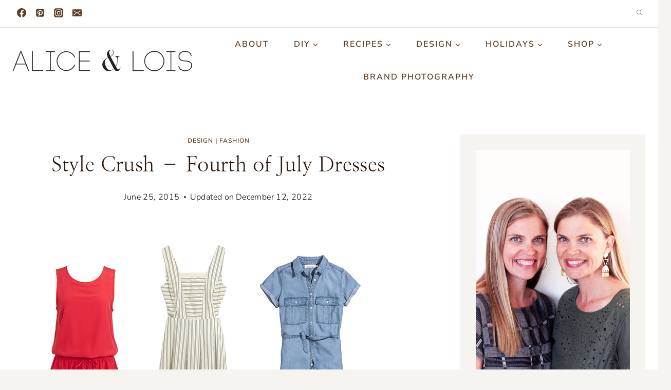

--- FILE ---
content_type: text/html; charset=UTF-8
request_url: https://www.aliceandlois.com/style-crush-fourth-of-july-dresses/
body_size: 38678
content:
<!doctype html>
<html lang="en-US" class="no-js" itemtype="https://schema.org/Blog" itemscope>
<head>
	<meta charset="UTF-8">
	<meta name="viewport" content="width=device-width, initial-scale=1, minimum-scale=1">
	<meta name='robots' content='index, follow, max-image-preview:large, max-snippet:-1, max-video-preview:-1' />
	<style>img:is([sizes="auto" i], [sizes^="auto," i]) { contain-intrinsic-size: 3000px 1500px }</style>
	
	<!-- This site is optimized with the Yoast SEO plugin v26.7 - https://yoast.com/wordpress/plugins/seo/ -->
	<title>Style Crush – Fourth of July Dresses</title>
<link data-rocket-preload as="style" data-wpr-hosted-gf-parameters="family=Nunito%20Sans%3A300%2C700%2C200%2C600%2C300italic%7CNanum%20Myeongjo%3Aregular%2C700%2C800&display=swap" href="https://www.aliceandlois.com/wp-content/cache/fonts/1/google-fonts/css/e/8/3/c9588cdbb62747cca18a847588a63.css" rel="preload">
<link data-wpr-hosted-gf-parameters="family=Nunito%20Sans%3A300%2C700%2C200%2C600%2C300italic%7CNanum%20Myeongjo%3Aregular%2C700%2C800&display=swap" href="https://www.aliceandlois.com/wp-content/cache/fonts/1/google-fonts/css/e/8/3/c9588cdbb62747cca18a847588a63.css" media="print" onload="this.media=&#039;all&#039;" rel="stylesheet">
<noscript data-wpr-hosted-gf-parameters=""><link rel="stylesheet" href="https://fonts.googleapis.com/css?family=Nunito%20Sans%3A300%2C700%2C200%2C600%2C300italic%7CNanum%20Myeongjo%3Aregular%2C700%2C800&#038;display=swap"></noscript>
	<meta name="description" content="We&#039;ve rounded up some of our favorite red, white and blue fashion for this Fourth of July." />
	<link rel="canonical" href="https://www.aliceandlois.com/style-crush-fourth-of-july-dresses/" />
	<meta property="og:locale" content="en_US" />
	<meta property="og:type" content="article" />
	<meta property="og:title" content="Style Crush – Fourth of July Dresses" />
	<meta property="og:description" content="We&#039;ve rounded up some of our favorite red, white and blue fashion for this Fourth of July." />
	<meta property="og:url" content="https://www.aliceandlois.com/style-crush-fourth-of-july-dresses/" />
	<meta property="og:site_name" content="Alice and Lois" />
	<meta property="article:publisher" content="https://www.facebook.com/aliceandlois" />
	<meta property="article:published_time" content="2015-06-25T16:01:59+00:00" />
	<meta property="article:modified_time" content="2022-12-12T17:12:10+00:00" />
	<meta property="og:image" content="https://www.aliceandlois.com/wp-content/uploads/2015/06/fourth-of-july-dresses-featured-image.jpg" />
	<meta property="og:image:width" content="720" />
	<meta property="og:image:height" content="966" />
	<meta property="og:image:type" content="image/jpeg" />
	<meta name="author" content="melissa fenlon" />
	<meta name="twitter:card" content="summary_large_image" />
	<meta name="twitter:creator" content="@aliceandlois" />
	<meta name="twitter:site" content="@aliceandlois" />
	<meta name="twitter:label1" content="Written by" />
	<meta name="twitter:data1" content="melissa fenlon" />
	<script type="application/ld+json" class="yoast-schema-graph">{"@context":"https://schema.org","@graph":[{"@type":"Article","@id":"https://www.aliceandlois.com/style-crush-fourth-of-july-dresses/#article","isPartOf":{"@id":"https://www.aliceandlois.com/style-crush-fourth-of-july-dresses/"},"author":{"name":"melissa fenlon","@id":"https://www.aliceandlois.com/#/schema/person/8965a518a3ea19a0529f30059bb66a33"},"headline":"Style Crush – Fourth of July Dresses","datePublished":"2015-06-25T16:01:59+00:00","dateModified":"2022-12-12T17:12:10+00:00","mainEntityOfPage":{"@id":"https://www.aliceandlois.com/style-crush-fourth-of-july-dresses/"},"wordCount":88,"commentCount":0,"publisher":{"@id":"https://www.aliceandlois.com/#organization"},"image":{"@id":"https://www.aliceandlois.com/style-crush-fourth-of-july-dresses/#primaryimage"},"thumbnailUrl":"https://www.aliceandlois.com/wp-content/uploads/2015/06/fourth-of-july-dresses-featured-image.jpg","articleSection":["Design","fashion"],"inLanguage":"en-US","potentialAction":[{"@type":"CommentAction","name":"Comment","target":["https://www.aliceandlois.com/style-crush-fourth-of-july-dresses/#respond"]}]},{"@type":"WebPage","@id":"https://www.aliceandlois.com/style-crush-fourth-of-july-dresses/","url":"https://www.aliceandlois.com/style-crush-fourth-of-july-dresses/","name":"Style Crush – Fourth of July Dresses","isPartOf":{"@id":"https://www.aliceandlois.com/#website"},"primaryImageOfPage":{"@id":"https://www.aliceandlois.com/style-crush-fourth-of-july-dresses/#primaryimage"},"image":{"@id":"https://www.aliceandlois.com/style-crush-fourth-of-july-dresses/#primaryimage"},"thumbnailUrl":"https://www.aliceandlois.com/wp-content/uploads/2015/06/fourth-of-july-dresses-featured-image.jpg","datePublished":"2015-06-25T16:01:59+00:00","dateModified":"2022-12-12T17:12:10+00:00","description":"We've rounded up some of our favorite red, white and blue fashion for this Fourth of July.","breadcrumb":{"@id":"https://www.aliceandlois.com/style-crush-fourth-of-july-dresses/#breadcrumb"},"inLanguage":"en-US","potentialAction":[{"@type":"ReadAction","target":["https://www.aliceandlois.com/style-crush-fourth-of-july-dresses/"]}]},{"@type":"ImageObject","inLanguage":"en-US","@id":"https://www.aliceandlois.com/style-crush-fourth-of-july-dresses/#primaryimage","url":"https://www.aliceandlois.com/wp-content/uploads/2015/06/fourth-of-july-dresses-featured-image.jpg","contentUrl":"https://www.aliceandlois.com/wp-content/uploads/2015/06/fourth-of-july-dresses-featured-image.jpg","width":720,"height":966,"caption":"Red, white and blue fashion for women"},{"@type":"BreadcrumbList","@id":"https://www.aliceandlois.com/style-crush-fourth-of-july-dresses/#breadcrumb","itemListElement":[{"@type":"ListItem","position":1,"name":"Home","item":"https://www.aliceandlois.com/"},{"@type":"ListItem","position":2,"name":"Style Crush – Fourth of July Dresses"}]},{"@type":"WebSite","@id":"https://www.aliceandlois.com/#website","url":"https://www.aliceandlois.com/","name":"Alice and Lois","description":"Celebrating the good in life","publisher":{"@id":"https://www.aliceandlois.com/#organization"},"potentialAction":[{"@type":"SearchAction","target":{"@type":"EntryPoint","urlTemplate":"https://www.aliceandlois.com/?s={search_term_string}"},"query-input":{"@type":"PropertyValueSpecification","valueRequired":true,"valueName":"search_term_string"}}],"inLanguage":"en-US"},{"@type":"Organization","@id":"https://www.aliceandlois.com/#organization","name":"Alice & Lois","url":"https://www.aliceandlois.com/","logo":{"@type":"ImageObject","inLanguage":"en-US","@id":"https://www.aliceandlois.com/#/schema/logo/image/","url":"https://www.aliceandlois.com/wp-content/uploads/2019/04/ACF_9044.jpg","contentUrl":"https://www.aliceandlois.com/wp-content/uploads/2019/04/ACF_9044.jpg","width":1800,"height":2704,"caption":"Alice & Lois"},"image":{"@id":"https://www.aliceandlois.com/#/schema/logo/image/"},"sameAs":["https://www.facebook.com/aliceandlois","https://x.com/aliceandlois","https://instagram.com/aliceandlois/","https://www.pinterest.com/aliceandlois/"]},{"@type":"Person","@id":"https://www.aliceandlois.com/#/schema/person/8965a518a3ea19a0529f30059bb66a33","name":"melissa fenlon","image":{"@type":"ImageObject","inLanguage":"en-US","@id":"https://www.aliceandlois.com/#/schema/person/image/","url":"https://secure.gravatar.com/avatar/7d7099216075891347e17ab0980df049bf5c16ed729986075e79059c6bf27ac7?s=96&d=mm&r=g","contentUrl":"https://secure.gravatar.com/avatar/7d7099216075891347e17ab0980df049bf5c16ed729986075e79059c6bf27ac7?s=96&d=mm&r=g","caption":"melissa fenlon"},"sameAs":["http://www.aliceandlois.com"],"url":"https://www.aliceandlois.com/author/melissa/"}]}</script>
	<!-- / Yoast SEO plugin. -->


<link rel='dns-prefetch' href='//scripts.mediavine.com' />
<link rel='dns-prefetch' href='//cdn001.milotree.com' />
<link rel='dns-prefetch' href='//use.fontawesome.com' />
<link href='https://fonts.gstatic.com' crossorigin rel='preconnect' />
<link rel="alternate" type="application/rss+xml" title="Alice and Lois &raquo; Feed" href="https://www.aliceandlois.com/feed/" />
<link rel="alternate" type="application/rss+xml" title="Alice and Lois &raquo; Comments Feed" href="https://www.aliceandlois.com/comments/feed/" />
			<script>document.documentElement.classList.remove( 'no-js' );</script>
			<link rel="alternate" type="application/rss+xml" title="Alice and Lois &raquo; Style Crush – Fourth of July Dresses Comments Feed" href="https://www.aliceandlois.com/style-crush-fourth-of-july-dresses/feed/" />
<link rel="alternate" type="application/rss+xml" title="Alice and Lois &raquo; Stories Feed" href="https://www.aliceandlois.com/web-stories/feed/">		<!-- This site uses the Google Analytics by MonsterInsights plugin v9.11.1 - Using Analytics tracking - https://www.monsterinsights.com/ -->
							<script src="//www.googletagmanager.com/gtag/js?id=G-2TVT3V0KZ6"  data-cfasync="false" data-wpfc-render="false" async></script>
			<script data-cfasync="false" data-wpfc-render="false">
				var mi_version = '9.11.1';
				var mi_track_user = true;
				var mi_no_track_reason = '';
								var MonsterInsightsDefaultLocations = {"page_location":"https:\/\/www.aliceandlois.com\/style-crush-fourth-of-july-dresses\/"};
								if ( typeof MonsterInsightsPrivacyGuardFilter === 'function' ) {
					var MonsterInsightsLocations = (typeof MonsterInsightsExcludeQuery === 'object') ? MonsterInsightsPrivacyGuardFilter( MonsterInsightsExcludeQuery ) : MonsterInsightsPrivacyGuardFilter( MonsterInsightsDefaultLocations );
				} else {
					var MonsterInsightsLocations = (typeof MonsterInsightsExcludeQuery === 'object') ? MonsterInsightsExcludeQuery : MonsterInsightsDefaultLocations;
				}

								var disableStrs = [
										'ga-disable-G-2TVT3V0KZ6',
									];

				/* Function to detect opted out users */
				function __gtagTrackerIsOptedOut() {
					for (var index = 0; index < disableStrs.length; index++) {
						if (document.cookie.indexOf(disableStrs[index] + '=true') > -1) {
							return true;
						}
					}

					return false;
				}

				/* Disable tracking if the opt-out cookie exists. */
				if (__gtagTrackerIsOptedOut()) {
					for (var index = 0; index < disableStrs.length; index++) {
						window[disableStrs[index]] = true;
					}
				}

				/* Opt-out function */
				function __gtagTrackerOptout() {
					for (var index = 0; index < disableStrs.length; index++) {
						document.cookie = disableStrs[index] + '=true; expires=Thu, 31 Dec 2099 23:59:59 UTC; path=/';
						window[disableStrs[index]] = true;
					}
				}

				if ('undefined' === typeof gaOptout) {
					function gaOptout() {
						__gtagTrackerOptout();
					}
				}
								window.dataLayer = window.dataLayer || [];

				window.MonsterInsightsDualTracker = {
					helpers: {},
					trackers: {},
				};
				if (mi_track_user) {
					function __gtagDataLayer() {
						dataLayer.push(arguments);
					}

					function __gtagTracker(type, name, parameters) {
						if (!parameters) {
							parameters = {};
						}

						if (parameters.send_to) {
							__gtagDataLayer.apply(null, arguments);
							return;
						}

						if (type === 'event') {
														parameters.send_to = monsterinsights_frontend.v4_id;
							var hookName = name;
							if (typeof parameters['event_category'] !== 'undefined') {
								hookName = parameters['event_category'] + ':' + name;
							}

							if (typeof MonsterInsightsDualTracker.trackers[hookName] !== 'undefined') {
								MonsterInsightsDualTracker.trackers[hookName](parameters);
							} else {
								__gtagDataLayer('event', name, parameters);
							}
							
						} else {
							__gtagDataLayer.apply(null, arguments);
						}
					}

					__gtagTracker('js', new Date());
					__gtagTracker('set', {
						'developer_id.dZGIzZG': true,
											});
					if ( MonsterInsightsLocations.page_location ) {
						__gtagTracker('set', MonsterInsightsLocations);
					}
										__gtagTracker('config', 'G-2TVT3V0KZ6', {"forceSSL":"true","anonymize_ip":"true"} );
										window.gtag = __gtagTracker;										(function () {
						/* https://developers.google.com/analytics/devguides/collection/analyticsjs/ */
						/* ga and __gaTracker compatibility shim. */
						var noopfn = function () {
							return null;
						};
						var newtracker = function () {
							return new Tracker();
						};
						var Tracker = function () {
							return null;
						};
						var p = Tracker.prototype;
						p.get = noopfn;
						p.set = noopfn;
						p.send = function () {
							var args = Array.prototype.slice.call(arguments);
							args.unshift('send');
							__gaTracker.apply(null, args);
						};
						var __gaTracker = function () {
							var len = arguments.length;
							if (len === 0) {
								return;
							}
							var f = arguments[len - 1];
							if (typeof f !== 'object' || f === null || typeof f.hitCallback !== 'function') {
								if ('send' === arguments[0]) {
									var hitConverted, hitObject = false, action;
									if ('event' === arguments[1]) {
										if ('undefined' !== typeof arguments[3]) {
											hitObject = {
												'eventAction': arguments[3],
												'eventCategory': arguments[2],
												'eventLabel': arguments[4],
												'value': arguments[5] ? arguments[5] : 1,
											}
										}
									}
									if ('pageview' === arguments[1]) {
										if ('undefined' !== typeof arguments[2]) {
											hitObject = {
												'eventAction': 'page_view',
												'page_path': arguments[2],
											}
										}
									}
									if (typeof arguments[2] === 'object') {
										hitObject = arguments[2];
									}
									if (typeof arguments[5] === 'object') {
										Object.assign(hitObject, arguments[5]);
									}
									if ('undefined' !== typeof arguments[1].hitType) {
										hitObject = arguments[1];
										if ('pageview' === hitObject.hitType) {
											hitObject.eventAction = 'page_view';
										}
									}
									if (hitObject) {
										action = 'timing' === arguments[1].hitType ? 'timing_complete' : hitObject.eventAction;
										hitConverted = mapArgs(hitObject);
										__gtagTracker('event', action, hitConverted);
									}
								}
								return;
							}

							function mapArgs(args) {
								var arg, hit = {};
								var gaMap = {
									'eventCategory': 'event_category',
									'eventAction': 'event_action',
									'eventLabel': 'event_label',
									'eventValue': 'event_value',
									'nonInteraction': 'non_interaction',
									'timingCategory': 'event_category',
									'timingVar': 'name',
									'timingValue': 'value',
									'timingLabel': 'event_label',
									'page': 'page_path',
									'location': 'page_location',
									'title': 'page_title',
									'referrer' : 'page_referrer',
								};
								for (arg in args) {
																		if (!(!args.hasOwnProperty(arg) || !gaMap.hasOwnProperty(arg))) {
										hit[gaMap[arg]] = args[arg];
									} else {
										hit[arg] = args[arg];
									}
								}
								return hit;
							}

							try {
								f.hitCallback();
							} catch (ex) {
							}
						};
						__gaTracker.create = newtracker;
						__gaTracker.getByName = newtracker;
						__gaTracker.getAll = function () {
							return [];
						};
						__gaTracker.remove = noopfn;
						__gaTracker.loaded = true;
						window['__gaTracker'] = __gaTracker;
					})();
									} else {
										console.log("");
					(function () {
						function __gtagTracker() {
							return null;
						}

						window['__gtagTracker'] = __gtagTracker;
						window['gtag'] = __gtagTracker;
					})();
									}
			</script>
							<!-- / Google Analytics by MonsterInsights -->
		<link rel='stylesheet' id='sbi_styles-css' href='https://www.aliceandlois.com/wp-content/plugins/instagram-feed/css/sbi-styles.min.css?ver=6.10.0' media='all' />
<style id='wp-emoji-styles-inline-css'>

	img.wp-smiley, img.emoji {
		display: inline !important;
		border: none !important;
		box-shadow: none !important;
		height: 1em !important;
		width: 1em !important;
		margin: 0 0.07em !important;
		vertical-align: -0.1em !important;
		background: none !important;
		padding: 0 !important;
	}
</style>
<link rel='stylesheet' id='wp-block-library-css' href='https://www.aliceandlois.com/wp-includes/css/dist/block-library/style.min.css?ver=6.8.3' media='all' />
<style id='classic-theme-styles-inline-css'>
/*! This file is auto-generated */
.wp-block-button__link{color:#fff;background-color:#32373c;border-radius:9999px;box-shadow:none;text-decoration:none;padding:calc(.667em + 2px) calc(1.333em + 2px);font-size:1.125em}.wp-block-file__button{background:#32373c;color:#fff;text-decoration:none}
</style>
<style id='global-styles-inline-css'>
:root{--wp--preset--aspect-ratio--square: 1;--wp--preset--aspect-ratio--4-3: 4/3;--wp--preset--aspect-ratio--3-4: 3/4;--wp--preset--aspect-ratio--3-2: 3/2;--wp--preset--aspect-ratio--2-3: 2/3;--wp--preset--aspect-ratio--16-9: 16/9;--wp--preset--aspect-ratio--9-16: 9/16;--wp--preset--color--black: #000000;--wp--preset--color--cyan-bluish-gray: #abb8c3;--wp--preset--color--white: #ffffff;--wp--preset--color--pale-pink: #f78da7;--wp--preset--color--vivid-red: #cf2e2e;--wp--preset--color--luminous-vivid-orange: #ff6900;--wp--preset--color--luminous-vivid-amber: #fcb900;--wp--preset--color--light-green-cyan: #7bdcb5;--wp--preset--color--vivid-green-cyan: #00d084;--wp--preset--color--pale-cyan-blue: #8ed1fc;--wp--preset--color--vivid-cyan-blue: #0693e3;--wp--preset--color--vivid-purple: #9b51e0;--wp--preset--color--theme-palette-1: var(--global-palette1);--wp--preset--color--theme-palette-2: var(--global-palette2);--wp--preset--color--theme-palette-3: var(--global-palette3);--wp--preset--color--theme-palette-4: var(--global-palette4);--wp--preset--color--theme-palette-5: var(--global-palette5);--wp--preset--color--theme-palette-6: var(--global-palette6);--wp--preset--color--theme-palette-7: var(--global-palette7);--wp--preset--color--theme-palette-8: var(--global-palette8);--wp--preset--color--theme-palette-9: var(--global-palette9);--wp--preset--gradient--vivid-cyan-blue-to-vivid-purple: linear-gradient(135deg,rgba(6,147,227,1) 0%,rgb(155,81,224) 100%);--wp--preset--gradient--light-green-cyan-to-vivid-green-cyan: linear-gradient(135deg,rgb(122,220,180) 0%,rgb(0,208,130) 100%);--wp--preset--gradient--luminous-vivid-amber-to-luminous-vivid-orange: linear-gradient(135deg,rgba(252,185,0,1) 0%,rgba(255,105,0,1) 100%);--wp--preset--gradient--luminous-vivid-orange-to-vivid-red: linear-gradient(135deg,rgba(255,105,0,1) 0%,rgb(207,46,46) 100%);--wp--preset--gradient--very-light-gray-to-cyan-bluish-gray: linear-gradient(135deg,rgb(238,238,238) 0%,rgb(169,184,195) 100%);--wp--preset--gradient--cool-to-warm-spectrum: linear-gradient(135deg,rgb(74,234,220) 0%,rgb(151,120,209) 20%,rgb(207,42,186) 40%,rgb(238,44,130) 60%,rgb(251,105,98) 80%,rgb(254,248,76) 100%);--wp--preset--gradient--blush-light-purple: linear-gradient(135deg,rgb(255,206,236) 0%,rgb(152,150,240) 100%);--wp--preset--gradient--blush-bordeaux: linear-gradient(135deg,rgb(254,205,165) 0%,rgb(254,45,45) 50%,rgb(107,0,62) 100%);--wp--preset--gradient--luminous-dusk: linear-gradient(135deg,rgb(255,203,112) 0%,rgb(199,81,192) 50%,rgb(65,88,208) 100%);--wp--preset--gradient--pale-ocean: linear-gradient(135deg,rgb(255,245,203) 0%,rgb(182,227,212) 50%,rgb(51,167,181) 100%);--wp--preset--gradient--electric-grass: linear-gradient(135deg,rgb(202,248,128) 0%,rgb(113,206,126) 100%);--wp--preset--gradient--midnight: linear-gradient(135deg,rgb(2,3,129) 0%,rgb(40,116,252) 100%);--wp--preset--font-size--small: var(--global-font-size-small);--wp--preset--font-size--medium: var(--global-font-size-medium);--wp--preset--font-size--large: var(--global-font-size-large);--wp--preset--font-size--x-large: 42px;--wp--preset--font-size--larger: var(--global-font-size-larger);--wp--preset--font-size--xxlarge: var(--global-font-size-xxlarge);--wp--preset--spacing--20: 0.44rem;--wp--preset--spacing--30: 0.67rem;--wp--preset--spacing--40: 1rem;--wp--preset--spacing--50: 1.5rem;--wp--preset--spacing--60: 2.25rem;--wp--preset--spacing--70: 3.38rem;--wp--preset--spacing--80: 5.06rem;--wp--preset--shadow--natural: 6px 6px 9px rgba(0, 0, 0, 0.2);--wp--preset--shadow--deep: 12px 12px 50px rgba(0, 0, 0, 0.4);--wp--preset--shadow--sharp: 6px 6px 0px rgba(0, 0, 0, 0.2);--wp--preset--shadow--outlined: 6px 6px 0px -3px rgba(255, 255, 255, 1), 6px 6px rgba(0, 0, 0, 1);--wp--preset--shadow--crisp: 6px 6px 0px rgba(0, 0, 0, 1);}:where(.is-layout-flex){gap: 0.5em;}:where(.is-layout-grid){gap: 0.5em;}body .is-layout-flex{display: flex;}.is-layout-flex{flex-wrap: wrap;align-items: center;}.is-layout-flex > :is(*, div){margin: 0;}body .is-layout-grid{display: grid;}.is-layout-grid > :is(*, div){margin: 0;}:where(.wp-block-columns.is-layout-flex){gap: 2em;}:where(.wp-block-columns.is-layout-grid){gap: 2em;}:where(.wp-block-post-template.is-layout-flex){gap: 1.25em;}:where(.wp-block-post-template.is-layout-grid){gap: 1.25em;}.has-black-color{color: var(--wp--preset--color--black) !important;}.has-cyan-bluish-gray-color{color: var(--wp--preset--color--cyan-bluish-gray) !important;}.has-white-color{color: var(--wp--preset--color--white) !important;}.has-pale-pink-color{color: var(--wp--preset--color--pale-pink) !important;}.has-vivid-red-color{color: var(--wp--preset--color--vivid-red) !important;}.has-luminous-vivid-orange-color{color: var(--wp--preset--color--luminous-vivid-orange) !important;}.has-luminous-vivid-amber-color{color: var(--wp--preset--color--luminous-vivid-amber) !important;}.has-light-green-cyan-color{color: var(--wp--preset--color--light-green-cyan) !important;}.has-vivid-green-cyan-color{color: var(--wp--preset--color--vivid-green-cyan) !important;}.has-pale-cyan-blue-color{color: var(--wp--preset--color--pale-cyan-blue) !important;}.has-vivid-cyan-blue-color{color: var(--wp--preset--color--vivid-cyan-blue) !important;}.has-vivid-purple-color{color: var(--wp--preset--color--vivid-purple) !important;}.has-black-background-color{background-color: var(--wp--preset--color--black) !important;}.has-cyan-bluish-gray-background-color{background-color: var(--wp--preset--color--cyan-bluish-gray) !important;}.has-white-background-color{background-color: var(--wp--preset--color--white) !important;}.has-pale-pink-background-color{background-color: var(--wp--preset--color--pale-pink) !important;}.has-vivid-red-background-color{background-color: var(--wp--preset--color--vivid-red) !important;}.has-luminous-vivid-orange-background-color{background-color: var(--wp--preset--color--luminous-vivid-orange) !important;}.has-luminous-vivid-amber-background-color{background-color: var(--wp--preset--color--luminous-vivid-amber) !important;}.has-light-green-cyan-background-color{background-color: var(--wp--preset--color--light-green-cyan) !important;}.has-vivid-green-cyan-background-color{background-color: var(--wp--preset--color--vivid-green-cyan) !important;}.has-pale-cyan-blue-background-color{background-color: var(--wp--preset--color--pale-cyan-blue) !important;}.has-vivid-cyan-blue-background-color{background-color: var(--wp--preset--color--vivid-cyan-blue) !important;}.has-vivid-purple-background-color{background-color: var(--wp--preset--color--vivid-purple) !important;}.has-black-border-color{border-color: var(--wp--preset--color--black) !important;}.has-cyan-bluish-gray-border-color{border-color: var(--wp--preset--color--cyan-bluish-gray) !important;}.has-white-border-color{border-color: var(--wp--preset--color--white) !important;}.has-pale-pink-border-color{border-color: var(--wp--preset--color--pale-pink) !important;}.has-vivid-red-border-color{border-color: var(--wp--preset--color--vivid-red) !important;}.has-luminous-vivid-orange-border-color{border-color: var(--wp--preset--color--luminous-vivid-orange) !important;}.has-luminous-vivid-amber-border-color{border-color: var(--wp--preset--color--luminous-vivid-amber) !important;}.has-light-green-cyan-border-color{border-color: var(--wp--preset--color--light-green-cyan) !important;}.has-vivid-green-cyan-border-color{border-color: var(--wp--preset--color--vivid-green-cyan) !important;}.has-pale-cyan-blue-border-color{border-color: var(--wp--preset--color--pale-cyan-blue) !important;}.has-vivid-cyan-blue-border-color{border-color: var(--wp--preset--color--vivid-cyan-blue) !important;}.has-vivid-purple-border-color{border-color: var(--wp--preset--color--vivid-purple) !important;}.has-vivid-cyan-blue-to-vivid-purple-gradient-background{background: var(--wp--preset--gradient--vivid-cyan-blue-to-vivid-purple) !important;}.has-light-green-cyan-to-vivid-green-cyan-gradient-background{background: var(--wp--preset--gradient--light-green-cyan-to-vivid-green-cyan) !important;}.has-luminous-vivid-amber-to-luminous-vivid-orange-gradient-background{background: var(--wp--preset--gradient--luminous-vivid-amber-to-luminous-vivid-orange) !important;}.has-luminous-vivid-orange-to-vivid-red-gradient-background{background: var(--wp--preset--gradient--luminous-vivid-orange-to-vivid-red) !important;}.has-very-light-gray-to-cyan-bluish-gray-gradient-background{background: var(--wp--preset--gradient--very-light-gray-to-cyan-bluish-gray) !important;}.has-cool-to-warm-spectrum-gradient-background{background: var(--wp--preset--gradient--cool-to-warm-spectrum) !important;}.has-blush-light-purple-gradient-background{background: var(--wp--preset--gradient--blush-light-purple) !important;}.has-blush-bordeaux-gradient-background{background: var(--wp--preset--gradient--blush-bordeaux) !important;}.has-luminous-dusk-gradient-background{background: var(--wp--preset--gradient--luminous-dusk) !important;}.has-pale-ocean-gradient-background{background: var(--wp--preset--gradient--pale-ocean) !important;}.has-electric-grass-gradient-background{background: var(--wp--preset--gradient--electric-grass) !important;}.has-midnight-gradient-background{background: var(--wp--preset--gradient--midnight) !important;}.has-small-font-size{font-size: var(--wp--preset--font-size--small) !important;}.has-medium-font-size{font-size: var(--wp--preset--font-size--medium) !important;}.has-large-font-size{font-size: var(--wp--preset--font-size--large) !important;}.has-x-large-font-size{font-size: var(--wp--preset--font-size--x-large) !important;}
:where(.wp-block-post-template.is-layout-flex){gap: 1.25em;}:where(.wp-block-post-template.is-layout-grid){gap: 1.25em;}
:where(.wp-block-columns.is-layout-flex){gap: 2em;}:where(.wp-block-columns.is-layout-grid){gap: 2em;}
:root :where(.wp-block-pullquote){font-size: 1.5em;line-height: 1.6;}
</style>
<link data-minify="1" rel='stylesheet' id='jpibfi-style-css' href='https://www.aliceandlois.com/wp-content/cache/min/1/wp-content/plugins/jquery-pin-it-button-for-images/css/client.css?ver=1753121313' media='all' />
<link data-minify="1" rel='stylesheet' id='scriptlesssocialsharing-css' href='https://www.aliceandlois.com/wp-content/cache/min/1/wp-content/plugins/scriptless-social-sharing/includes/css/scriptlesssocialsharing-style.css?ver=1753121313' media='all' />
<style id='scriptlesssocialsharing-inline-css'>
.scriptlesssocialsharing-buttons { width: auto }.scriptlesssocialsharing-buttons a.button { padding: 12px; width: 25%;; }
</style>
<link data-minify="1" rel='stylesheet' id='font-awesome-css' href='https://www.aliceandlois.com/wp-content/cache/min/1/releases/v6.7.2/css/all.css?ver=1753121313' media='all' />
<link data-minify="1" rel='stylesheet' id='scriptlesssocialsharing-fa-icons-css' href='https://www.aliceandlois.com/wp-content/cache/min/1/wp-content/plugins/scriptless-social-sharing/includes/css/scriptlesssocialsharing-fontawesome.css?ver=1753121313' media='screen' />
<link rel='stylesheet' id='kadence-global-css' href='https://www.aliceandlois.com/wp-content/themes/kadence/assets/css/global.min.css?ver=1.2.27' media='all' />
<style id='kadence-global-inline-css'>
/* Kadence Base CSS */
:root{--global-palette1:#a99176;--global-palette2:#868451;--global-palette3:#2c1809;--global-palette4:#5e3c21;--global-palette5:#9c8363;--global-palette6:#ada291;--global-palette7:#e8ded4;--global-palette8:#f6f4f0;--global-palette9:#ffffff;--global-palette9rgb:255, 255, 255;--global-palette-highlight:var(--global-palette4);--global-palette-highlight-alt:var(--global-palette2);--global-palette-highlight-alt2:var(--global-palette9);--global-palette-btn-bg:var(--global-palette1);--global-palette-btn-bg-hover:var(--global-palette2);--global-palette-btn:var(--global-palette9);--global-palette-btn-hover:var(--global-palette9);--global-body-font-family:'Nunito Sans', var(--global-fallback-font);--global-heading-font-family:'Nanum Myeongjo', serif;--global-primary-nav-font-family:inherit;--global-fallback-font:sans-serif;--global-display-fallback-font:sans-serif;--global-content-width:1290px;--global-content-wide-width:calc(1290px + 230px);--global-content-narrow-width:842px;--global-content-edge-padding:1.5rem;--global-content-boxed-padding:2rem;--global-calc-content-width:calc(1290px - var(--global-content-edge-padding) - var(--global-content-edge-padding) );--wp--style--global--content-size:var(--global-calc-content-width);}.wp-site-blocks{--global-vw:calc( 100vw - ( 0.5 * var(--scrollbar-offset)));}body{background:var(--global-palette8);}body, input, select, optgroup, textarea{font-style:normal;font-weight:300;font-size:20px;line-height:2;letter-spacing:0.02em;font-family:var(--global-body-font-family);color:#000000;}.content-bg, body.content-style-unboxed .site{background:var(--global-palette9);}h1,h2,h3,h4,h5,h6{font-family:var(--global-heading-font-family);}h1{font-style:normal;font-weight:200;font-size:40px;line-height:1.5;color:var(--global-palette3);}h2{font-style:normal;font-weight:200;font-size:32px;line-height:1.5;color:var(--global-palette3);}h3{font-style:normal;font-weight:300;font-size:24px;line-height:1.5;color:var(--global-palette3);}h4{font-style:normal;font-weight:300;font-size:22px;line-height:1.5;color:var(--global-palette4);}h5{font-style:normal;font-weight:600;font-size:13px;line-height:1.5;letter-spacing:1.5px;font-family:'Nunito Sans', var(--global-fallback-font);text-transform:uppercase;color:var(--global-palette4);}h6{font-style:normal;font-weight:300;font-size:18px;line-height:1.5;color:var(--global-palette4);}.entry-hero .kadence-breadcrumbs{max-width:1290px;}.site-container, .site-header-row-layout-contained, .site-footer-row-layout-contained, .entry-hero-layout-contained, .comments-area, .alignfull > .wp-block-cover__inner-container, .alignwide > .wp-block-cover__inner-container{max-width:var(--global-content-width);}.content-width-narrow .content-container.site-container, .content-width-narrow .hero-container.site-container{max-width:var(--global-content-narrow-width);}@media all and (min-width: 1520px){.wp-site-blocks .content-container  .alignwide{margin-left:-115px;margin-right:-115px;width:unset;max-width:unset;}}@media all and (min-width: 1102px){.content-width-narrow .wp-site-blocks .content-container .alignwide{margin-left:-130px;margin-right:-130px;width:unset;max-width:unset;}}.content-style-boxed .wp-site-blocks .entry-content .alignwide{margin-left:calc( -1 * var( --global-content-boxed-padding ) );margin-right:calc( -1 * var( --global-content-boxed-padding ) );}.content-area{margin-top:5rem;margin-bottom:5rem;}@media all and (max-width: 1024px){.content-area{margin-top:3rem;margin-bottom:3rem;}}@media all and (max-width: 767px){.content-area{margin-top:2rem;margin-bottom:2rem;}}@media all and (max-width: 1024px){:root{--global-content-boxed-padding:2rem;}}@media all and (max-width: 767px){:root{--global-content-boxed-padding:1.5rem;}}.entry-content-wrap{padding:2rem;}@media all and (max-width: 1024px){.entry-content-wrap{padding:2rem;}}@media all and (max-width: 767px){.entry-content-wrap{padding:1.5rem;}}.entry.single-entry{box-shadow:0px 0px 0px 0px rgba(0,0,0,0.05);border-radius:0px 0px 0px 0px;}.entry.loop-entry{border-radius:0px 0px 0px 0px;box-shadow:0px 0px 0px 0px rgba(0,0,0,0);}.loop-entry .entry-content-wrap{padding:2rem;}@media all and (max-width: 1024px){.loop-entry .entry-content-wrap{padding:2rem;}}@media all and (max-width: 767px){.loop-entry .entry-content-wrap{padding:1.5rem;}}.has-sidebar:not(.has-left-sidebar) .content-container{grid-template-columns:1fr 360px;}.has-sidebar.has-left-sidebar .content-container{grid-template-columns:360px 1fr;}.primary-sidebar.widget-area .widget{margin-bottom:3em;color:var(--global-palette4);}.primary-sidebar.widget-area .widget-title{font-style:normal;font-weight:600;font-size:12px;line-height:1.5;font-family:'Nunito Sans', var(--global-fallback-font);text-transform:uppercase;color:var(--global-palette3);}.primary-sidebar.widget-area .sidebar-inner-wrap a:where(:not(.button):not(.wp-block-button__link):not(.wp-element-button)){color:var(--global-palette2);}.primary-sidebar.widget-area{background:var(--global-palette8);padding:30px 30px 30px 30px;}button, .button, .wp-block-button__link, input[type="button"], input[type="reset"], input[type="submit"], .fl-button, .elementor-button-wrapper .elementor-button, .wc-block-components-checkout-place-order-button, .wc-block-cart__submit{font-style:normal;font-weight:600;font-size:12px;letter-spacing:2px;font-family:'Nunito Sans', var(--global-fallback-font);text-transform:uppercase;border-radius:0px;padding:15px 25px 15px 25px;box-shadow:0px 0px 0px -7px rgba(0,0,0,0);}.wp-block-button.is-style-outline .wp-block-button__link{padding:15px 25px 15px 25px;}button:hover, button:focus, button:active, .button:hover, .button:focus, .button:active, .wp-block-button__link:hover, .wp-block-button__link:focus, .wp-block-button__link:active, input[type="button"]:hover, input[type="button"]:focus, input[type="button"]:active, input[type="reset"]:hover, input[type="reset"]:focus, input[type="reset"]:active, input[type="submit"]:hover, input[type="submit"]:focus, input[type="submit"]:active, .elementor-button-wrapper .elementor-button:hover, .elementor-button-wrapper .elementor-button:focus, .elementor-button-wrapper .elementor-button:active, .wc-block-cart__submit:hover{box-shadow:0px 15px 25px -7px rgba(0,0,0,0.1);}.kb-button.kb-btn-global-outline.kb-btn-global-inherit{padding-top:calc(15px - 2px);padding-right:calc(25px - 2px);padding-bottom:calc(15px - 2px);padding-left:calc(25px - 2px);}@media all and (min-width: 1025px){.transparent-header .entry-hero .entry-hero-container-inner{padding-top:calc(50px + 100px);}}@media all and (max-width: 1024px){.mobile-transparent-header .entry-hero .entry-hero-container-inner{padding-top:150px;}}@media all and (max-width: 767px){.mobile-transparent-header .entry-hero .entry-hero-container-inner{padding-top:0px;}}.comment-metadata a:not(.comment-edit-link), .comment-body .edit-link:before{display:none;}.post-title .entry-taxonomies, .post-title .entry-taxonomies a{font-style:normal;font-weight:600;font-size:12px;letter-spacing:1px;}.entry-hero.post-hero-section .entry-header{min-height:200px;}.loop-entry.type-post h2.entry-title{font-style:normal;font-size:35px;color:var(--global-palette4);}.loop-entry.type-post .entry-taxonomies{font-style:normal;font-weight:600;font-size:12px;text-transform:uppercase;}.loop-entry.type-post .entry-meta{font-style:normal;font-weight:300;}
/* Kadence Header CSS */
@media all and (max-width: 1024px){.mobile-transparent-header #masthead{position:absolute;left:0px;right:0px;z-index:100;}.kadence-scrollbar-fixer.mobile-transparent-header #masthead{right:var(--scrollbar-offset,0);}.mobile-transparent-header #masthead, .mobile-transparent-header .site-top-header-wrap .site-header-row-container-inner, .mobile-transparent-header .site-main-header-wrap .site-header-row-container-inner, .mobile-transparent-header .site-bottom-header-wrap .site-header-row-container-inner{background:transparent;}.site-header-row-tablet-layout-fullwidth, .site-header-row-tablet-layout-standard{padding:0px;}}@media all and (min-width: 1025px){.transparent-header #masthead{position:absolute;left:0px;right:0px;z-index:100;}.transparent-header.kadence-scrollbar-fixer #masthead{right:var(--scrollbar-offset,0);}.transparent-header #masthead, .transparent-header .site-top-header-wrap .site-header-row-container-inner, .transparent-header .site-main-header-wrap .site-header-row-container-inner, .transparent-header .site-bottom-header-wrap .site-header-row-container-inner{background:transparent;}}.site-branding a.brand img{max-width:350px;}.site-branding a.brand img.svg-logo-image{width:350px;}@media all and (max-width: 767px){.site-branding a.brand img{max-width:80vw;}.site-branding a.brand img.svg-logo-image{width:80vw;}}.site-branding{padding:0px 0px 0px 0px;}#masthead, #masthead .kadence-sticky-header.item-is-fixed:not(.item-at-start):not(.site-header-row-container):not(.site-main-header-wrap), #masthead .kadence-sticky-header.item-is-fixed:not(.item-at-start) > .site-header-row-container-inner{background:#ffffff;}.site-main-header-wrap .site-header-row-container-inner{border-bottom:3px none var(--global-palette7);}.site-main-header-inner-wrap{min-height:100px;}@media all and (max-width: 767px){.site-main-header-inner-wrap{min-height:100px;}}.site-top-header-wrap .site-header-row-container-inner{border-bottom:4px double var(--global-palette7);}.site-top-header-inner-wrap{min-height:50px;}.site-bottom-header-inner-wrap{min-height:150px;}@media all and (max-width: 767px){.site-bottom-header-inner-wrap{min-height:0px;}}@media all and (max-width: 767px){.site-bottom-header-wrap .site-header-row-container-inner>.site-container{padding:0px 0px 0px 0px;}}#masthead .kadence-sticky-header.item-is-fixed:not(.item-at-start):not(.site-header-row-container):not(.item-hidden-above):not(.site-main-header-wrap), #masthead .kadence-sticky-header.item-is-fixed:not(.item-at-start):not(.item-hidden-above) > .site-header-row-container-inner{border-bottom:3px double var(--global-palette7);}.header-navigation[class*="header-navigation-style-underline"] .header-menu-container.primary-menu-container>ul>li>a:after{width:calc( 100% - 3em);}.main-navigation .primary-menu-container > ul > li.menu-item > a{padding-left:calc(3em / 2);padding-right:calc(3em / 2);padding-top:1em;padding-bottom:1em;color:var(--global-palette4);}.main-navigation .primary-menu-container > ul > li.menu-item .dropdown-nav-special-toggle{right:calc(3em / 2);}.main-navigation .primary-menu-container > ul li.menu-item > a{font-style:normal;font-weight:600;font-size:16px;letter-spacing:2px;text-transform:uppercase;}.main-navigation .primary-menu-container > ul > li.menu-item > a:hover{color:var(--global-palette-highlight);}.main-navigation .primary-menu-container > ul > li.menu-item.current-menu-item > a{color:var(--global-palette3);}.header-navigation .header-menu-container ul ul.sub-menu, .header-navigation .header-menu-container ul ul.submenu{background:var(--global-palette9);box-shadow:0px 1px 0px 1px var(--global-palette7);}.header-navigation .header-menu-container ul ul li.menu-item, .header-menu-container ul.menu > li.kadence-menu-mega-enabled > ul > li.menu-item > a{border-bottom:1px solid rgba(255,255,255,0.1);}.header-navigation .header-menu-container ul ul li.menu-item > a{width:225px;padding-top:1em;padding-bottom:1em;color:var(--global-palette4);font-size:12px;}.header-navigation .header-menu-container ul ul li.menu-item > a:hover{color:var(--global-palette4);background:var(--global-palette7);}.header-navigation .header-menu-container ul ul li.menu-item.current-menu-item > a{color:var(--global-palette4);background:var(--global-palette8);}.mobile-toggle-open-container .menu-toggle-open, .mobile-toggle-open-container .menu-toggle-open:focus{color:var(--global-palette5);padding:0.4em 0.6em 0.4em 0.6em;font-size:14px;}.mobile-toggle-open-container .menu-toggle-open.menu-toggle-style-bordered{border:1px solid currentColor;}.mobile-toggle-open-container .menu-toggle-open .menu-toggle-icon{font-size:20px;}.mobile-toggle-open-container .menu-toggle-open:hover, .mobile-toggle-open-container .menu-toggle-open:focus-visible{color:var(--global-palette1);}.mobile-navigation ul li{font-style:normal;font-weight:600;font-size:12px;letter-spacing:3px;text-transform:uppercase;}.mobile-navigation ul li a{padding-top:1.5em;padding-bottom:1.5em;}.mobile-navigation ul li > a, .mobile-navigation ul li.menu-item-has-children > .drawer-nav-drop-wrap{color:var(--global-palette4);}.mobile-navigation ul li > a:hover, .mobile-navigation ul li.menu-item-has-children > .drawer-nav-drop-wrap:hover{color:var(--global-palette1);}.mobile-navigation ul li.current-menu-item > a, .mobile-navigation ul li.current-menu-item.menu-item-has-children > .drawer-nav-drop-wrap{color:var(--global-palette-highlight);}.mobile-navigation ul li.menu-item-has-children .drawer-nav-drop-wrap, .mobile-navigation ul li:not(.menu-item-has-children) a{border-bottom:1px solid var(--global-palette7);}.mobile-navigation:not(.drawer-navigation-parent-toggle-true) ul li.menu-item-has-children .drawer-nav-drop-wrap button{border-left:1px solid var(--global-palette7);}#mobile-drawer .drawer-inner, #mobile-drawer.popup-drawer-layout-fullwidth.popup-drawer-animation-slice .pop-portion-bg, #mobile-drawer.popup-drawer-layout-fullwidth.popup-drawer-animation-slice.pop-animated.show-drawer .drawer-inner{background:var(--global-palette8);}#mobile-drawer .drawer-header .drawer-toggle{padding:0.6em 0.15em 0.6em 0.15em;font-size:24px;}#mobile-drawer .drawer-header .drawer-toggle, #mobile-drawer .drawer-header .drawer-toggle:focus{color:var(--global-palette4);}#mobile-drawer .drawer-header .drawer-toggle:hover, #mobile-drawer .drawer-header .drawer-toggle:focus:hover{color:var(--global-palette1);}.header-html{font-style:italic;font-weight:300;font-size:13px;}.header-social-wrap .header-social-inner-wrap{font-size:0.9em;gap:0.47em;}.header-social-wrap .header-social-inner-wrap .social-button{color:var(--global-palette4);background:var(--global-palette9);border:0px solid currentColor;border-radius:100px;}.header-social-wrap .header-social-inner-wrap .social-button:hover{color:var(--global-palette5);background:var(--global-palette9);}.header-mobile-social-wrap .header-mobile-social-inner-wrap{font-size:0.9em;gap:0.3em;}.header-mobile-social-wrap .header-mobile-social-inner-wrap .social-button{background:rgba(0,0,0,0);border:2px none transparent;border-radius:3px;}.header-mobile-social-wrap .header-mobile-social-inner-wrap .social-button:hover{color:var(--global-palette3);}.search-toggle-open-container .search-toggle-open{color:var(--global-palette5);}.search-toggle-open-container .search-toggle-open.search-toggle-style-bordered{border:1px solid currentColor;}.search-toggle-open-container .search-toggle-open .search-toggle-icon{font-size:1em;}.search-toggle-open-container .search-toggle-open:hover, .search-toggle-open-container .search-toggle-open:focus{color:var(--global-palette-highlight);}#search-drawer .drawer-inner .drawer-content form input.search-field, #search-drawer .drawer-inner .drawer-content form .kadence-search-icon-wrap, #search-drawer .drawer-header{color:var(--global-palette3);}#search-drawer .drawer-inner .drawer-content form input.search-field:focus, #search-drawer .drawer-inner .drawer-content form input.search-submit:hover ~ .kadence-search-icon-wrap, #search-drawer .drawer-inner .drawer-content form button[type="submit"]:hover ~ .kadence-search-icon-wrap{color:var(--global-palette3);}#search-drawer .drawer-inner{background:rgba(232,222,212,0.8);}
/* Kadence Footer CSS */
.site-middle-footer-inner-wrap{padding-top:30px;padding-bottom:30px;grid-column-gap:30px;grid-row-gap:30px;}.site-middle-footer-inner-wrap .widget{margin-bottom:30px;}.site-middle-footer-inner-wrap .site-footer-section:not(:last-child):after{right:calc(-30px / 2);}.site-top-footer-inner-wrap{padding-top:30px;padding-bottom:30px;grid-column-gap:30px;grid-row-gap:30px;}.site-top-footer-inner-wrap .widget{margin-bottom:30px;}.site-top-footer-inner-wrap .site-footer-section:not(:last-child):after{right:calc(-30px / 2);}.site-bottom-footer-wrap .site-footer-row-container-inner{border-top:3px double var(--global-palette7);}.site-bottom-footer-inner-wrap{padding-top:10px;padding-bottom:10px;grid-column-gap:30px;}.site-bottom-footer-inner-wrap .widget{margin-bottom:30px;}.site-bottom-footer-inner-wrap .site-footer-section:not(:last-child):after{border-right:0px none transparent;right:calc(-30px / 2);}#colophon .footer-html{font-style:normal;font-size:16px;}#colophon .footer-navigation .footer-menu-container > ul > li > a{padding-left:calc(3em / 2);padding-right:calc(3em / 2);padding-top:calc(0.6em / 2);padding-bottom:calc(0.6em / 2);color:var(--global-palette3);}#colophon .footer-navigation .footer-menu-container > ul li a{font-style:normal;font-weight:600;font-size:14px;letter-spacing:2px;text-transform:uppercase;}#colophon .footer-navigation .footer-menu-container > ul li a:hover{color:var(--global-palette1);}#colophon .footer-navigation .footer-menu-container > ul li.current-menu-item > a{color:var(--global-palette3);}
/* Kadence Pro Header CSS */
.header-navigation-dropdown-direction-left ul ul.submenu, .header-navigation-dropdown-direction-left ul ul.sub-menu{right:0px;left:auto;}.rtl .header-navigation-dropdown-direction-right ul ul.submenu, .rtl .header-navigation-dropdown-direction-right ul ul.sub-menu{left:0px;right:auto;}.header-account-button .nav-drop-title-wrap > .kadence-svg-iconset, .header-account-button > .kadence-svg-iconset{font-size:1.2em;}.site-header-item .header-account-button .nav-drop-title-wrap, .site-header-item .header-account-wrap > .header-account-button{display:flex;align-items:center;}.header-account-style-icon_label .header-account-label{padding-left:5px;}.header-account-style-label_icon .header-account-label{padding-right:5px;}.site-header-item .header-account-wrap .header-account-button{text-decoration:none;box-shadow:none;color:inherit;background:transparent;padding:0.6em 0em 0.6em 0em;}.header-mobile-account-wrap .header-account-button .nav-drop-title-wrap > .kadence-svg-iconset, .header-mobile-account-wrap .header-account-button > .kadence-svg-iconset{font-size:1.2em;}.header-mobile-account-wrap .header-account-button .nav-drop-title-wrap, .header-mobile-account-wrap > .header-account-button{display:flex;align-items:center;}.header-mobile-account-wrap.header-account-style-icon_label .header-account-label{padding-left:5px;}.header-mobile-account-wrap.header-account-style-label_icon .header-account-label{padding-right:5px;}.header-mobile-account-wrap .header-account-button{text-decoration:none;box-shadow:none;color:inherit;background:transparent;padding:0.6em 0em 0.6em 0em;}#login-drawer .drawer-inner .drawer-content{display:flex;justify-content:center;align-items:center;position:absolute;top:0px;bottom:0px;left:0px;right:0px;padding:0px;}#loginform p label{display:block;}#login-drawer #loginform{width:100%;}#login-drawer #loginform input{width:100%;}#login-drawer #loginform input[type="checkbox"]{width:auto;}#login-drawer .drawer-inner .drawer-header{position:relative;z-index:100;}#login-drawer .drawer-content_inner.widget_login_form_inner{padding:2em;width:100%;max-width:350px;border-radius:.25rem;background:var(--global-palette9);color:var(--global-palette4);}#login-drawer .lost_password a{color:var(--global-palette6);}#login-drawer .lost_password, #login-drawer .register-field{text-align:center;}#login-drawer .widget_login_form_inner p{margin-top:1.2em;margin-bottom:0em;}#login-drawer .widget_login_form_inner p:first-child{margin-top:0em;}#login-drawer .widget_login_form_inner label{margin-bottom:0.5em;}#login-drawer hr.register-divider{margin:1.2em 0;border-width:1px;}#login-drawer .register-field{font-size:90%;}@media all and (min-width: 1025px){#login-drawer hr.register-divider.hide-desktop{display:none;}#login-drawer p.register-field.hide-desktop{display:none;}}@media all and (max-width: 1024px){#login-drawer hr.register-divider.hide-mobile{display:none;}#login-drawer p.register-field.hide-mobile{display:none;}}@media all and (max-width: 767px){#login-drawer hr.register-divider.hide-mobile{display:none;}#login-drawer p.register-field.hide-mobile{display:none;}}.tertiary-navigation .tertiary-menu-container > ul > li.menu-item > a{padding-left:calc(1.2em / 2);padding-right:calc(1.2em / 2);padding-top:0.6em;padding-bottom:0.6em;color:var(--global-palette5);}.tertiary-navigation .tertiary-menu-container > ul > li.menu-item > a:hover{color:var(--global-palette-highlight);}.tertiary-navigation .tertiary-menu-container > ul > li.menu-item.current-menu-item > a{color:var(--global-palette3);}.header-navigation[class*="header-navigation-style-underline"] .header-menu-container.tertiary-menu-container>ul>li>a:after{width:calc( 100% - 1.2em);}.quaternary-navigation .quaternary-menu-container > ul > li.menu-item > a{padding-left:calc(1.2em / 2);padding-right:calc(1.2em / 2);padding-top:0.6em;padding-bottom:0.6em;color:var(--global-palette5);}.quaternary-navigation .quaternary-menu-container > ul > li.menu-item > a:hover{color:var(--global-palette-highlight);}.quaternary-navigation .quaternary-menu-container > ul > li.menu-item.current-menu-item > a{color:var(--global-palette3);}.header-navigation[class*="header-navigation-style-underline"] .header-menu-container.quaternary-menu-container>ul>li>a:after{width:calc( 100% - 1.2em);}#main-header .header-divider{border-right:1px solid var(--global-palette6);height:50%;}#main-header .header-divider2{border-right:1px solid var(--global-palette6);height:50%;}#main-header .header-divider3{border-right:1px solid var(--global-palette6);height:50%;}#mobile-header .header-mobile-divider, #mobile-drawer .header-mobile-divider{border-right:1px solid var(--global-palette6);height:50%;}#mobile-drawer .header-mobile-divider{border-top:1px solid var(--global-palette6);width:50%;}#mobile-header .header-mobile-divider2{border-right:1px solid var(--global-palette6);height:50%;}#mobile-drawer .header-mobile-divider2{border-top:1px solid var(--global-palette6);width:50%;}.header-item-search-bar form ::-webkit-input-placeholder{color:currentColor;opacity:0.5;}.header-item-search-bar form ::placeholder{color:currentColor;opacity:0.5;}.header-search-bar form{max-width:100%;width:240px;}.header-mobile-search-bar form{max-width:calc(100vw - var(--global-sm-spacing) - var(--global-sm-spacing));width:240px;}.header-widget-lstyle-normal .header-widget-area-inner a:not(.button){text-decoration:underline;}.element-contact-inner-wrap{display:flex;flex-wrap:wrap;align-items:center;margin-top:-0.6em;margin-left:calc(-0.6em / 2);margin-right:calc(-0.6em / 2);}.element-contact-inner-wrap .header-contact-item{display:inline-flex;flex-wrap:wrap;align-items:center;margin-top:0.6em;margin-left:calc(0.6em / 2);margin-right:calc(0.6em / 2);}.element-contact-inner-wrap .header-contact-item .kadence-svg-iconset{font-size:1em;}.header-contact-item img{display:inline-block;}.header-contact-item .contact-label{margin-left:0.3em;}.rtl .header-contact-item .contact-label{margin-right:0.3em;margin-left:0px;}.header-mobile-contact-wrap .element-contact-inner-wrap{display:flex;flex-wrap:wrap;align-items:center;margin-top:-0.6em;margin-left:calc(-0.6em / 2);margin-right:calc(-0.6em / 2);}.header-mobile-contact-wrap .element-contact-inner-wrap .header-contact-item{display:inline-flex;flex-wrap:wrap;align-items:center;margin-top:0.6em;margin-left:calc(0.6em / 2);margin-right:calc(0.6em / 2);}.header-mobile-contact-wrap .element-contact-inner-wrap .header-contact-item .kadence-svg-iconset{font-size:1em;}#main-header .header-button2{box-shadow:0px 0px 0px -7px rgba(0,0,0,0);}#main-header .header-button2:hover{box-shadow:0px 15px 25px -7px rgba(0,0,0,0.1);}.mobile-header-button2-wrap .mobile-header-button-inner-wrap .mobile-header-button2{border:2px none transparent;box-shadow:0px 0px 0px -7px rgba(0,0,0,0);}.mobile-header-button2-wrap .mobile-header-button-inner-wrap .mobile-header-button2:hover{box-shadow:0px 15px 25px -7px rgba(0,0,0,0.1);}#widget-drawer.popup-drawer-layout-fullwidth .drawer-content .header-widget2, #widget-drawer.popup-drawer-layout-sidepanel .drawer-inner{max-width:400px;}#widget-drawer.popup-drawer-layout-fullwidth .drawer-content .header-widget2{margin:0 auto;}.widget-toggle-open{display:flex;align-items:center;background:transparent;box-shadow:none;}.widget-toggle-open:hover, .widget-toggle-open:focus{border-color:currentColor;background:transparent;box-shadow:none;}.widget-toggle-open .widget-toggle-icon{display:flex;}.widget-toggle-open .widget-toggle-label{padding-right:5px;}.rtl .widget-toggle-open .widget-toggle-label{padding-left:5px;padding-right:0px;}.widget-toggle-open .widget-toggle-label:empty, .rtl .widget-toggle-open .widget-toggle-label:empty{padding-right:0px;padding-left:0px;}.widget-toggle-open-container .widget-toggle-open{color:var(--global-palette5);padding:0.4em 0.6em 0.4em 0.6em;font-size:14px;}.widget-toggle-open-container .widget-toggle-open.widget-toggle-style-bordered{border:1px solid currentColor;}.widget-toggle-open-container .widget-toggle-open .widget-toggle-icon{font-size:20px;}.widget-toggle-open-container .widget-toggle-open:hover, .widget-toggle-open-container .widget-toggle-open:focus{color:var(--global-palette-highlight);}#widget-drawer .header-widget-2style-normal a:not(.button){text-decoration:underline;}#widget-drawer .header-widget-2style-plain a:not(.button){text-decoration:none;}#widget-drawer .header-widget2 .widget-title{color:var(--global-palette9);}#widget-drawer .header-widget2{color:var(--global-palette8);}#widget-drawer .header-widget2 a:not(.button), #widget-drawer .header-widget2 .drawer-sub-toggle{color:var(--global-palette8);}#widget-drawer .header-widget2 a:not(.button):hover, #widget-drawer .header-widget2 .drawer-sub-toggle:hover{color:var(--global-palette9);}#mobile-secondary-site-navigation ul li{font-size:14px;}#mobile-secondary-site-navigation ul li a{padding-top:1em;padding-bottom:1em;}#mobile-secondary-site-navigation ul li > a, #mobile-secondary-site-navigation ul li.menu-item-has-children > .drawer-nav-drop-wrap{color:var(--global-palette8);}#mobile-secondary-site-navigation ul li.current-menu-item > a, #mobile-secondary-site-navigation ul li.current-menu-item.menu-item-has-children > .drawer-nav-drop-wrap{color:var(--global-palette-highlight);}#mobile-secondary-site-navigation ul li.menu-item-has-children .drawer-nav-drop-wrap, #mobile-secondary-site-navigation ul li:not(.menu-item-has-children) a{border-bottom:1px solid rgba(255,255,255,0.1);}#mobile-secondary-site-navigation:not(.drawer-navigation-parent-toggle-true) ul li.menu-item-has-children .drawer-nav-drop-wrap button{border-left:1px solid rgba(255,255,255,0.1);}
</style>
<link rel='stylesheet' id='kadence-header-css' href='https://www.aliceandlois.com/wp-content/themes/kadence/assets/css/header.min.css?ver=1.2.27' media='all' />
<link rel='stylesheet' id='kadence-content-css' href='https://www.aliceandlois.com/wp-content/themes/kadence/assets/css/content.min.css?ver=1.2.27' media='all' />
<link rel='stylesheet' id='kadence-comments-css' href='https://www.aliceandlois.com/wp-content/themes/kadence/assets/css/comments.min.css?ver=1.2.27' media='all' />
<link rel='stylesheet' id='kadence-sidebar-css' href='https://www.aliceandlois.com/wp-content/themes/kadence/assets/css/sidebar.min.css?ver=1.2.27' media='all' />
<link rel='stylesheet' id='kadence-related-posts-css' href='https://www.aliceandlois.com/wp-content/themes/kadence/assets/css/related-posts.min.css?ver=1.2.27' media='all' />
<link rel='stylesheet' id='kad-splide-css' href='https://www.aliceandlois.com/wp-content/themes/kadence/assets/css/kadence-splide.min.css?ver=1.2.27' media='all' />
<link rel='stylesheet' id='kadence-footer-css' href='https://www.aliceandlois.com/wp-content/themes/kadence/assets/css/footer.min.css?ver=1.2.27' media='all' />
<link data-minify="1" rel='stylesheet' id='sage-style-css' href='https://www.aliceandlois.com/wp-content/cache/min/1/wp-content/themes/restored316-sage/style.css?ver=1753121313' media='all' />
<style id='kadence-blocks-global-variables-inline-css'>
:root {--global-kb-font-size-sm:clamp(0.8rem, 0.73rem + 0.217vw, 0.9rem);--global-kb-font-size-md:clamp(1.1rem, 0.995rem + 0.326vw, 1.25rem);--global-kb-font-size-lg:clamp(1.75rem, 1.576rem + 0.543vw, 2rem);--global-kb-font-size-xl:clamp(2.25rem, 1.728rem + 1.63vw, 3rem);--global-kb-font-size-xxl:clamp(2.5rem, 1.456rem + 3.26vw, 4rem);--global-kb-font-size-xxxl:clamp(2.75rem, 0.489rem + 7.065vw, 6rem);}
</style>
<script src="https://www.aliceandlois.com/wp-content/plugins/google-analytics-for-wordpress/assets/js/frontend-gtag.min.js?ver=9.11.1" id="monsterinsights-frontend-script-js" async data-wp-strategy="async"></script>
<script data-cfasync="false" data-wpfc-render="false" id='monsterinsights-frontend-script-js-extra'>var monsterinsights_frontend = {"js_events_tracking":"true","download_extensions":"doc,pdf,ppt,zip,xls,docx,pptx,xlsx","inbound_paths":"[]","home_url":"https:\/\/www.aliceandlois.com","hash_tracking":"false","v4_id":"G-2TVT3V0KZ6"};</script>
<script src="https://www.aliceandlois.com/wp-includes/js/jquery/jquery.min.js?ver=3.7.1" id="jquery-core-js"></script>
<script src="https://www.aliceandlois.com/wp-includes/js/jquery/jquery-migrate.min.js?ver=3.4.1" id="jquery-migrate-js"></script>
<script async="async" fetchpriority="high" data-noptimize="1" data-cfasync="false" src="https://scripts.mediavine.com/tags/alice-and-lois.js?ver=6.8.3" id="mv-script-wrapper-js"></script>
<link rel="https://api.w.org/" href="https://www.aliceandlois.com/wp-json/" /><link rel="alternate" title="JSON" type="application/json" href="https://www.aliceandlois.com/wp-json/wp/v2/posts/4469" /><link rel="EditURI" type="application/rsd+xml" title="RSD" href="https://www.aliceandlois.com/xmlrpc.php?rsd" />
<link rel='shortlink' href='https://www.aliceandlois.com/?p=4469' />
<link rel="alternate" title="oEmbed (JSON)" type="application/json+oembed" href="https://www.aliceandlois.com/wp-json/oembed/1.0/embed?url=https%3A%2F%2Fwww.aliceandlois.com%2Fstyle-crush-fourth-of-july-dresses%2F" />
<link rel="alternate" title="oEmbed (XML)" type="text/xml+oembed" href="https://www.aliceandlois.com/wp-json/oembed/1.0/embed?url=https%3A%2F%2Fwww.aliceandlois.com%2Fstyle-crush-fourth-of-july-dresses%2F&#038;format=xml" />
<!-- HFCM by 99 Robots - Snippet # 13: gmail -->
<meta name="google-site-verification" content="YReU85jInqqZ2YUxkjEzevY4xz8PYCD89XnFHJJ3n6g" />
<!-- /end HFCM by 99 Robots -->
<script>
  (function(w, d, t, h, s, n) {
    w.FlodeskObject = n;
    var fn = function() {
      (w[n].q = w[n].q || []).push(arguments);
    };
    w[n] = w[n] || fn;
    var f = d.getElementsByTagName(t)[0];
    var v = '?v=' + Math.floor(new Date().getTime() / (120 * 1000)) * 60;
    var sm = d.createElement(t);
    sm.async = true;
    sm.type = 'module';
    sm.src = h + s + '.mjs' + v;
    f.parentNode.insertBefore(sm, f);
    var sn = d.createElement(t);
    sn.async = true;
    sn.noModule = true;
    sn.src = h + s + '.js' + v;
    f.parentNode.insertBefore(sn, f);
  })(window, document, 'script', 'https://assets.flodesk.com', '/universal', 'fd');
</script><style type="text/css">
	a.pinit-button.custom span {
	background-image: url("https://www.aliceandlois.com/wp-content/uploads/2015/02/pinterest.png");	}

	.pinit-hover {
		opacity: 0.5 !important;
		filter: alpha(opacity=50) !important;
	}
	a.pinit-button {
	border-bottom: 0 !important;
	box-shadow: none !important;
	margin-bottom: 0 !important;
}
a.pinit-button::after {
    display: none;
}</style>
				<style>
			:root {
				--mv-create-radius: 0;
			}
		</style>
	<link rel="pingback" href="https://www.aliceandlois.com/xmlrpc.php"><script>

  (function(w, d, t, h, s, n) {

    w.FlodeskObject = n;

    var fn = function() {

      (w[n].q = w[n].q || []).push(arguments);

    };

    w[n] = w[n] || fn;

    var f = d.getElementsByTagName(t)[0];

    var v = '?v=' + Math.floor(new Date().getTime() / (120 * 1000)) * 60;

    var sm = d.createElement(t);

    sm.async = true;

    sm.type = 'module';

    sm.src = h + s + '.mjs' + v;

    f.parentNode.insertBefore(sm, f);

    var sn = d.createElement(t);

    sn.async = true;

    sn.noModule = true;

    sn.src = h + s + '.js' + v;

    f.parentNode.insertBefore(sn, f);

  })(window, document, 'script', 'https://assets.flodesk.com', '/universal', 'fd');

</script>
		<style id="wp-custom-css">
			#secondary [data-ff-el="root"].ff-61415fb07accb4c021020c5e .ff-61415fb07accb4c021020c5e__form {padding:30px;}

/*Placeholder Color*/
.comment-form .comment-input-wrap p label, .comment-form p.comment-form-float-label label, ::placeholder {
	color: var(--global-palette2);
}

/*MediaVine Fix*/
@media only screen and (max-width: 359px) {
#primary > .site-container {
padding-left: 10px !important;
padding-right: 10px !important;
}
}

/*Scriptless Social Sharing*/
h3.scriptlesssocialsharing__heading {
	color:var(--global-palette5);
    text-transform: uppercase;
        padding: 10px 15px 0 0;
    font-size: 22px;
	font-weight:normal;
	float:left;
}

.scriptlesssocialsharing {float:right;}


.scriptlesssocialsharing-buttons a.button{color:var(--global-palette5);}
.scriptlesssocialsharing-buttons a.button:hover{color:var(--global-palette2);}

.scriptlesssocialsharing-buttons .button.email{background-color:transparent;}
.scriptlesssocialsharing-buttons .button.email:hover{background-color:transparent}
.scriptlesssocialsharing-buttons .button.twitter{background-color:transparent;}
.scriptlesssocialsharing-buttons .button.twitter:hover{background-color:transparent;}
.scriptlesssocialsharing-buttons .button.facebook{background-color:transparent;}
.scriptlesssocialsharing-buttons .button.facebook:hover{background-color:transparent;}
.scriptlesssocialsharing-buttons .button.pinterest{background-color:transparent;}
.scriptlesssocialsharing-buttons .button.pinterest:hover{background-color:transparent}
		</style>
		
<script data-cfasync="false" type="text/javascript"> /* generated by Ahalogy wordpress plugin [version 2.1.0] */
  (function(a,h,a_,l,o,g,y){
  window[a_]={c:o,b:g,u:l};var s=a.createElement(h);s.src=l,e=a.getElementsByTagName(h)[0];e.parentNode.insertBefore(s,e);
  })(document,"script","_ahalogy","//w.ahalogy.com/",{client:"78390034561"});
</script>
<noscript><style id="rocket-lazyload-nojs-css">.rll-youtube-player, [data-lazy-src]{display:none !important;}</style></noscript><meta name="generator" content="WP Rocket 3.20.3" data-wpr-features="wpr_minify_js wpr_lazyload_iframes wpr_minify_css wpr_preload_links wpr_host_fonts_locally wpr_desktop" /></head>

<body class="wp-singular post-template-default single single-post postid-4469 single-format-standard wp-custom-logo wp-embed-responsive wp-theme-kadence wp-child-theme-restored316-sage footer-on-bottom hide-focus-outline link-style-standard has-sidebar content-title-style-normal content-width-normal content-style-unboxed content-vertical-padding-show non-transparent-header mobile-non-transparent-header">
<div data-rocket-location-hash="9123279c435388da595274f0980df8c6" id="wrapper" class="site wp-site-blocks">
			<a class="skip-link screen-reader-text scroll-ignore" href="#main">Skip to content</a>
		<header data-rocket-location-hash="3a56c00a3bb88240211528a1e7c37130" id="masthead" class="site-header" role="banner" itemtype="https://schema.org/WPHeader" itemscope>
	<div data-rocket-location-hash="72c5022f292dd27ae452809bfb9ebe78" id="main-header" class="site-header-wrap">
		<div class="site-header-inner-wrap">
			<div class="site-header-upper-wrap">
				<div class="site-header-upper-inner-wrap">
					<div class="site-top-header-wrap site-header-row-container site-header-focus-item site-header-row-layout-fullwidth" data-section="kadence_customizer_header_top">
	<div class="site-header-row-container-inner">
				<div class="site-container">
			<div class="site-top-header-inner-wrap site-header-row site-header-row-has-sides site-header-row-no-center">
									<div class="site-header-top-section-left site-header-section site-header-section-left">
						<div class="site-header-item site-header-focus-item" data-section="kadence_customizer_header_social">
	<div class="header-social-wrap"><div class="header-social-inner-wrap element-social-inner-wrap social-show-label-false social-style-filled"><a href="https://www.facebook.com/aliceandlois" aria-label="Facebook" target="_blank" rel="noopener noreferrer"  class="social-button header-social-item social-link-facebook"><span class="kadence-svg-iconset"><svg class="kadence-svg-icon kadence-facebook-svg" fill="currentColor" version="1.1" xmlns="http://www.w3.org/2000/svg" width="32" height="32" viewBox="0 0 32 32"><title>Facebook</title><path d="M31.997 15.999c0-8.836-7.163-15.999-15.999-15.999s-15.999 7.163-15.999 15.999c0 7.985 5.851 14.604 13.499 15.804v-11.18h-4.062v-4.625h4.062v-3.525c0-4.010 2.389-6.225 6.043-6.225 1.75 0 3.581 0.313 3.581 0.313v3.937h-2.017c-1.987 0-2.607 1.233-2.607 2.498v3.001h4.437l-0.709 4.625h-3.728v11.18c7.649-1.2 13.499-7.819 13.499-15.804z"></path>
				</svg></span></a><a href="https://www.pinterest.com/aliceandlois/" aria-label="Pinterest" target="_blank" rel="noopener noreferrer"  class="social-button header-social-item social-link-pinterest"><span class="kadence-svg-iconset"><svg class="kadence-svg-icon kadence-pinterest-svg" fill="currentColor" version="1.1" xmlns="http://www.w3.org/2000/svg" width="24" height="28" viewBox="0 0 24 28"><title>Pinterest</title><path d="M19.5 2c2.484 0 4.5 2.016 4.5 4.5v15c0 2.484-2.016 4.5-4.5 4.5h-11.328c0.516-0.734 1.359-2 1.687-3.281 0 0 0.141-0.531 0.828-3.266 0.422 0.797 1.625 1.484 2.906 1.484 3.813 0 6.406-3.484 6.406-8.141 0-3.516-2.984-6.797-7.516-6.797-5.641 0-8.484 4.047-8.484 7.422 0 2.031 0.781 3.844 2.438 4.531 0.266 0.109 0.516 0 0.594-0.297 0.047-0.203 0.172-0.734 0.234-0.953 0.078-0.297 0.047-0.406-0.172-0.656-0.469-0.578-0.781-1.297-0.781-2.344 0-3 2.25-5.672 5.844-5.672 3.187 0 4.937 1.937 4.937 4.547 0 3.422-1.516 6.312-3.766 6.312-1.234 0-2.172-1.031-1.875-2.297 0.359-1.5 1.047-3.125 1.047-4.203 0-0.969-0.516-1.781-1.594-1.781-1.266 0-2.281 1.313-2.281 3.063 0 0 0 1.125 0.375 1.891-1.297 5.5-1.531 6.469-1.531 6.469-0.344 1.437-0.203 3.109-0.109 3.969h-2.859c-2.484 0-4.5-2.016-4.5-4.5v-15c0-2.484 2.016-4.5 4.5-4.5h15z"></path>
				</svg></span></a><a href="https://instagram.com/aliceandlois/" aria-label="Instagram" target="_blank" rel="noopener noreferrer"  class="social-button header-social-item social-link-instagram"><span class="kadence-svg-iconset"><svg class="kadence-svg-icon kadence-instagram-svg" fill="currentColor" version="1.1" xmlns="http://www.w3.org/2000/svg" width="32" height="32" viewBox="0 0 32 32"><title>Instagram</title><path d="M21.138 0.242c3.767 0.007 3.914 0.038 4.65 0.144 1.52 0.219 2.795 0.825 3.837 1.821 0.584 0.562 0.987 1.112 1.349 1.848 0.442 0.899 0.659 1.75 0.758 3.016 0.021 0.271 0.031 4.592 0.031 8.916s-0.009 8.652-0.030 8.924c-0.098 1.245-0.315 2.104-0.743 2.986-0.851 1.755-2.415 3.035-4.303 3.522-0.685 0.177-1.304 0.26-2.371 0.31-0.381 0.019-4.361 0.024-8.342 0.024s-7.959-0.012-8.349-0.029c-0.921-0.044-1.639-0.136-2.288-0.303-1.876-0.485-3.469-1.784-4.303-3.515-0.436-0.904-0.642-1.731-0.751-3.045-0.031-0.373-0.039-2.296-0.039-8.87 0-2.215-0.002-3.866 0-5.121 0.006-3.764 0.037-3.915 0.144-4.652 0.219-1.518 0.825-2.795 1.825-3.833 0.549-0.569 1.105-0.975 1.811-1.326 0.915-0.456 1.756-0.668 3.106-0.781 0.374-0.031 2.298-0.038 8.878-0.038h5.13zM15.999 4.364v0c-3.159 0-3.555 0.014-4.796 0.070-1.239 0.057-2.084 0.253-2.824 0.541-0.765 0.297-1.415 0.695-2.061 1.342s-1.045 1.296-1.343 2.061c-0.288 0.74-0.485 1.586-0.541 2.824-0.056 1.241-0.070 1.638-0.070 4.798s0.014 3.556 0.070 4.797c0.057 1.239 0.253 2.084 0.541 2.824 0.297 0.765 0.695 1.415 1.342 2.061s1.296 1.046 2.061 1.343c0.74 0.288 1.586 0.484 2.825 0.541 1.241 0.056 1.638 0.070 4.798 0.070s3.556-0.014 4.797-0.070c1.239-0.057 2.085-0.253 2.826-0.541 0.765-0.297 1.413-0.696 2.060-1.343s1.045-1.296 1.343-2.061c0.286-0.74 0.482-1.586 0.541-2.824 0.056-1.241 0.070-1.637 0.070-4.797s-0.015-3.557-0.070-4.798c-0.058-1.239-0.255-2.084-0.541-2.824-0.298-0.765-0.696-1.415-1.343-2.061s-1.295-1.045-2.061-1.342c-0.742-0.288-1.588-0.484-2.827-0.541-1.241-0.056-1.636-0.070-4.796-0.070zM14.957 6.461c0.31-0 0.655 0 1.044 0 3.107 0 3.475 0.011 4.702 0.067 1.135 0.052 1.75 0.241 2.16 0.401 0.543 0.211 0.93 0.463 1.337 0.87s0.659 0.795 0.871 1.338c0.159 0.41 0.349 1.025 0.401 2.16 0.056 1.227 0.068 1.595 0.068 4.701s-0.012 3.474-0.068 4.701c-0.052 1.135-0.241 1.75-0.401 2.16-0.211 0.543-0.463 0.93-0.871 1.337s-0.794 0.659-1.337 0.87c-0.41 0.16-1.026 0.349-2.16 0.401-1.227 0.056-1.595 0.068-4.702 0.068s-3.475-0.012-4.702-0.068c-1.135-0.052-1.75-0.242-2.161-0.401-0.543-0.211-0.931-0.463-1.338-0.87s-0.659-0.794-0.871-1.337c-0.159-0.41-0.349-1.025-0.401-2.16-0.056-1.227-0.067-1.595-0.067-4.703s0.011-3.474 0.067-4.701c0.052-1.135 0.241-1.75 0.401-2.16 0.211-0.543 0.463-0.931 0.871-1.338s0.795-0.659 1.338-0.871c0.41-0.16 1.026-0.349 2.161-0.401 1.073-0.048 1.489-0.063 3.658-0.065v0.003zM16.001 10.024c-3.3 0-5.976 2.676-5.976 5.976s2.676 5.975 5.976 5.975c3.3 0 5.975-2.674 5.975-5.975s-2.675-5.976-5.975-5.976zM16.001 12.121c2.142 0 3.879 1.736 3.879 3.879s-1.737 3.879-3.879 3.879c-2.142 0-3.879-1.737-3.879-3.879s1.736-3.879 3.879-3.879zM22.212 8.393c-0.771 0-1.396 0.625-1.396 1.396s0.625 1.396 1.396 1.396 1.396-0.625 1.396-1.396c0-0.771-0.625-1.396-1.396-1.396v0.001z"></path>
				</svg></span></a><a href="https://www.aliceandlois.com/contact/" aria-label="Email" class="social-button header-social-item social-link-email"><span class="kadence-svg-iconset"><svg class="kadence-svg-icon kadence-email-svg" fill="currentColor" version="1.1" xmlns="http://www.w3.org/2000/svg" width="16" height="16" viewBox="0 0 16 16"><title>Email</title><path d="M15 2h-14c-0.55 0-1 0.45-1 1v10c0 0.55 0.45 1 1 1h14c0.55 0 1-0.45 1-1v-10c0-0.55-0.45-1-1-1zM5.831 9.773l-3 2.182c-0.1 0.073-0.216 0.108-0.33 0.108-0.174 0-0.345-0.080-0.455-0.232-0.183-0.251-0.127-0.603 0.124-0.786l3-2.182c0.251-0.183 0.603-0.127 0.786 0.124s0.127 0.603-0.124 0.786zM13.955 11.831c-0.11 0.151-0.282 0.232-0.455 0.232-0.115 0-0.23-0.035-0.33-0.108l-3-2.182c-0.251-0.183-0.307-0.534-0.124-0.786s0.535-0.307 0.786-0.124l3 2.182c0.251 0.183 0.307 0.535 0.124 0.786zM13.831 4.955l-5.5 4c-0.099 0.072-0.215 0.108-0.331 0.108s-0.232-0.036-0.331-0.108l-5.5-4c-0.251-0.183-0.307-0.534-0.124-0.786s0.535-0.307 0.786-0.124l5.169 3.759 5.169-3.759c0.251-0.183 0.603-0.127 0.786 0.124s0.127 0.603-0.124 0.786z"></path>
				</svg></span></a></div></div></div><!-- data-section="header_social" -->
					</div>
																	<div class="site-header-top-section-right site-header-section site-header-section-right">
						<div class="site-header-item site-header-focus-item" data-section="kadence_customizer_header_html">
	<div class="header-html inner-link-style-normal"><div class="header-html-inner"><p>&nbsp;</p>
</div></div></div><!-- data-section="header_html" -->
<div class="site-header-item site-header-focus-item" data-section="kadence_customizer_header_search">
		<div class="search-toggle-open-container">
						<button class="search-toggle-open drawer-toggle search-toggle-style-default" aria-label="View Search Form" data-toggle-target="#search-drawer" data-toggle-body-class="showing-popup-drawer-from-full" aria-expanded="false" data-set-focus="#search-drawer .search-field"
					>
						<span class="search-toggle-icon"><span class="kadence-svg-iconset"><svg aria-hidden="true" class="kadence-svg-icon kadence-search2-svg" fill="currentColor" version="1.1" xmlns="http://www.w3.org/2000/svg" width="24" height="24" viewBox="0 0 24 24"><title>Search</title><path d="M16.041 15.856c-0.034 0.026-0.067 0.055-0.099 0.087s-0.060 0.064-0.087 0.099c-1.258 1.213-2.969 1.958-4.855 1.958-1.933 0-3.682-0.782-4.95-2.050s-2.050-3.017-2.050-4.95 0.782-3.682 2.050-4.95 3.017-2.050 4.95-2.050 3.682 0.782 4.95 2.050 2.050 3.017 2.050 4.95c0 1.886-0.745 3.597-1.959 4.856zM21.707 20.293l-3.675-3.675c1.231-1.54 1.968-3.493 1.968-5.618 0-2.485-1.008-4.736-2.636-6.364s-3.879-2.636-6.364-2.636-4.736 1.008-6.364 2.636-2.636 3.879-2.636 6.364 1.008 4.736 2.636 6.364 3.879 2.636 6.364 2.636c2.125 0 4.078-0.737 5.618-1.968l3.675 3.675c0.391 0.391 1.024 0.391 1.414 0s0.391-1.024 0-1.414z"></path>
				</svg></span></span>
		</button>
	</div>
	</div><!-- data-section="header_search" -->
					</div>
							</div>
		</div>
	</div>
</div>
<div class="site-main-header-wrap site-header-row-container site-header-focus-item site-header-row-layout-fullwidth kadence-sticky-header" data-section="kadence_customizer_header_main" data-reveal-scroll-up="false" data-shrink="true" data-shrink-height="70">
	<div class="site-header-row-container-inner">
				<div class="site-container">
			<div class="site-main-header-inner-wrap site-header-row site-header-row-has-sides site-header-row-no-center">
									<div class="site-header-main-section-left site-header-section site-header-section-left">
						<div class="site-header-item site-header-focus-item" data-section="title_tagline">
	<div class="site-branding branding-layout-standard site-brand-logo-only"><a class="brand has-logo-image" href="https://www.aliceandlois.com/" rel="home"><img width="567" height="67" src="https://www.aliceandlois.com/wp-content/uploads/2021/10/cropped-logo.png" class="custom-logo" alt="Alice and Lois" decoding="async" srcset="https://www.aliceandlois.com/wp-content/uploads/2021/10/cropped-logo.png 567w, https://www.aliceandlois.com/wp-content/uploads/2021/10/cropped-logo-300x35.png 300w, https://www.aliceandlois.com/wp-content/uploads/2021/10/cropped-logo-150x18.png 150w" sizes="(max-width: 567px) 100vw, 567px" /></a></div></div><!-- data-section="title_tagline" -->
					</div>
																	<div class="site-header-main-section-right site-header-section site-header-section-right">
						<div class="site-header-item site-header-focus-item site-header-item-main-navigation header-navigation-layout-stretch-false header-navigation-layout-fill-stretch-false" data-section="kadence_customizer_primary_navigation">
	    <nav id="site-navigation" class="main-navigation header-navigation hover-to-open nav--toggle-sub header-navigation-style-standard header-navigation-dropdown-animation-fade-up" role="navigation" aria-label="Primary Navigation">
            <div class="primary-menu-container header-menu-container">
    <ul id="primary-menu" class="menu"><li id="menu-item-15654" class="menu-item menu-item-type-post_type menu-item-object-page menu-item-15654"><a href="https://www.aliceandlois.com/about/">About</a></li>
<li id="menu-item-3672" class="menu-item menu-item-type-taxonomy menu-item-object-category menu-item-has-children menu-item-3672"><a href="https://www.aliceandlois.com/category/diy-projects/"><span class="nav-drop-title-wrap">DIY<span class="dropdown-nav-toggle"><span class="kadence-svg-iconset svg-baseline"><svg aria-hidden="true" class="kadence-svg-icon kadence-arrow-down-svg" fill="currentColor" version="1.1" xmlns="http://www.w3.org/2000/svg" width="24" height="24" viewBox="0 0 24 24"><title>Expand</title><path d="M5.293 9.707l6 6c0.391 0.391 1.024 0.391 1.414 0l6-6c0.391-0.391 0.391-1.024 0-1.414s-1.024-0.391-1.414 0l-5.293 5.293-5.293-5.293c-0.391-0.391-1.024-0.391-1.414 0s-0.391 1.024 0 1.414z"></path>
				</svg></span></span></span></a>
<ul class="sub-menu">
	<li id="menu-item-15670" class="menu-item menu-item-type-taxonomy menu-item-object-category menu-item-15670"><a href="https://www.aliceandlois.com/category/diy-projects/crafts/">Crafts</a></li>
	<li id="menu-item-15674" class="menu-item menu-item-type-taxonomy menu-item-object-category menu-item-15674"><a href="https://www.aliceandlois.com/category/diy-projects/ikea-hacks/">Ikea Hacks</a></li>
	<li id="menu-item-15671" class="menu-item menu-item-type-taxonomy menu-item-object-category menu-item-15671"><a href="https://www.aliceandlois.com/category/diy-projects/diy-home-projects/">DIY home projects</a></li>
	<li id="menu-item-15673" class="menu-item menu-item-type-taxonomy menu-item-object-category menu-item-15673"><a href="https://www.aliceandlois.com/category/diy-projects/free-printables/">Free printables</a></li>
	<li id="menu-item-15672" class="menu-item menu-item-type-taxonomy menu-item-object-category menu-item-15672"><a href="https://www.aliceandlois.com/category/diy-projects/fabric-dyeing/">Fabric dyeing</a></li>
	<li id="menu-item-15676" class="menu-item menu-item-type-taxonomy menu-item-object-category menu-item-15676"><a href="https://www.aliceandlois.com/category/diy-projects/sewing/">Sewing</a></li>
	<li id="menu-item-15675" class="menu-item menu-item-type-taxonomy menu-item-object-category menu-item-15675"><a href="https://www.aliceandlois.com/category/diy-projects/kids-crafts/">Kids&#8217; crafts</a></li>
</ul>
</li>
<li id="menu-item-3673" class="menu-item menu-item-type-taxonomy menu-item-object-category menu-item-has-children menu-item-3673"><a href="https://www.aliceandlois.com/category/recipes/"><span class="nav-drop-title-wrap">recipes<span class="dropdown-nav-toggle"><span class="kadence-svg-iconset svg-baseline"><svg aria-hidden="true" class="kadence-svg-icon kadence-arrow-down-svg" fill="currentColor" version="1.1" xmlns="http://www.w3.org/2000/svg" width="24" height="24" viewBox="0 0 24 24"><title>Expand</title><path d="M5.293 9.707l6 6c0.391 0.391 1.024 0.391 1.414 0l6-6c0.391-0.391 0.391-1.024 0-1.414s-1.024-0.391-1.414 0l-5.293 5.293-5.293-5.293c-0.391-0.391-1.024-0.391-1.414 0s-0.391 1.024 0 1.414z"></path>
				</svg></span></span></span></a>
<ul class="sub-menu">
	<li id="menu-item-15677" class="menu-item menu-item-type-taxonomy menu-item-object-category menu-item-15677"><a href="https://www.aliceandlois.com/category/recipes/breakfast/">breakfast</a></li>
	<li id="menu-item-15681" class="menu-item menu-item-type-taxonomy menu-item-object-category menu-item-15681"><a href="https://www.aliceandlois.com/category/recipes/lunch/">lunch</a></li>
	<li id="menu-item-15679" class="menu-item menu-item-type-taxonomy menu-item-object-category menu-item-15679"><a href="https://www.aliceandlois.com/category/recipes/dinner/">dinner</a></li>
	<li id="menu-item-15682" class="menu-item menu-item-type-taxonomy menu-item-object-category menu-item-15682"><a href="https://www.aliceandlois.com/category/recipes/salads/">salads</a></li>
	<li id="menu-item-15678" class="menu-item menu-item-type-taxonomy menu-item-object-category menu-item-15678"><a href="https://www.aliceandlois.com/category/recipes/dessert/">dessert</a></li>
	<li id="menu-item-15680" class="menu-item menu-item-type-taxonomy menu-item-object-category menu-item-15680"><a href="https://www.aliceandlois.com/category/recipes/drinks/">drinks</a></li>
</ul>
</li>
<li id="menu-item-15657" class="menu-item menu-item-type-taxonomy menu-item-object-category current-post-ancestor current-menu-parent current-post-parent menu-item-has-children menu-item-15657"><a href="https://www.aliceandlois.com/category/design/"><span class="nav-drop-title-wrap">Design<span class="dropdown-nav-toggle"><span class="kadence-svg-iconset svg-baseline"><svg aria-hidden="true" class="kadence-svg-icon kadence-arrow-down-svg" fill="currentColor" version="1.1" xmlns="http://www.w3.org/2000/svg" width="24" height="24" viewBox="0 0 24 24"><title>Expand</title><path d="M5.293 9.707l6 6c0.391 0.391 1.024 0.391 1.414 0l6-6c0.391-0.391 0.391-1.024 0-1.414s-1.024-0.391-1.414 0l-5.293 5.293-5.293-5.293c-0.391-0.391-1.024-0.391-1.414 0s-0.391 1.024 0 1.414z"></path>
				</svg></span></span></span></a>
<ul class="sub-menu">
	<li id="menu-item-15685" class="menu-item menu-item-type-taxonomy menu-item-object-category menu-item-15685"><a href="https://www.aliceandlois.com/category/design/interiors/">interiors</a></li>
	<li id="menu-item-15683" class="menu-item menu-item-type-taxonomy menu-item-object-category current-post-ancestor current-menu-parent current-post-parent menu-item-15683"><a href="https://www.aliceandlois.com/category/design/fashion/">fashion</a></li>
	<li id="menu-item-15684" class="menu-item menu-item-type-taxonomy menu-item-object-category menu-item-15684"><a href="https://www.aliceandlois.com/category/design/home-organization/">home organization</a></li>
</ul>
</li>
<li id="menu-item-15658" class="menu-item menu-item-type-taxonomy menu-item-object-category menu-item-has-children menu-item-15658"><a href="https://www.aliceandlois.com/category/holidays/"><span class="nav-drop-title-wrap">Holidays<span class="dropdown-nav-toggle"><span class="kadence-svg-iconset svg-baseline"><svg aria-hidden="true" class="kadence-svg-icon kadence-arrow-down-svg" fill="currentColor" version="1.1" xmlns="http://www.w3.org/2000/svg" width="24" height="24" viewBox="0 0 24 24"><title>Expand</title><path d="M5.293 9.707l6 6c0.391 0.391 1.024 0.391 1.414 0l6-6c0.391-0.391 0.391-1.024 0-1.414s-1.024-0.391-1.414 0l-5.293 5.293-5.293-5.293c-0.391-0.391-1.024-0.391-1.414 0s-0.391 1.024 0 1.414z"></path>
				</svg></span></span></span></a>
<ul class="sub-menu">
	<li id="menu-item-15696" class="menu-item menu-item-type-taxonomy menu-item-object-category menu-item-15696"><a href="https://www.aliceandlois.com/category/holidays/valentines-day/">valentine&#8217;s day</a></li>
	<li id="menu-item-15694" class="menu-item menu-item-type-taxonomy menu-item-object-category menu-item-15694"><a href="https://www.aliceandlois.com/category/holidays/st-patricks-day/">st. patricks day</a></li>
	<li id="menu-item-15689" class="menu-item menu-item-type-taxonomy menu-item-object-category menu-item-15689"><a href="https://www.aliceandlois.com/category/holidays/easter/">easter</a></li>
	<li id="menu-item-15692" class="menu-item menu-item-type-taxonomy menu-item-object-category menu-item-15692"><a href="https://www.aliceandlois.com/category/holidays/mothers-day/">mother&#8217;s day</a></li>
	<li id="menu-item-15690" class="menu-item menu-item-type-taxonomy menu-item-object-category menu-item-15690"><a href="https://www.aliceandlois.com/category/holidays/fathers-day/">father&#8217;s day</a></li>
	<li id="menu-item-15686" class="menu-item menu-item-type-taxonomy menu-item-object-category menu-item-15686"><a href="https://www.aliceandlois.com/category/holidays/4th-of-july/">4th of July</a></li>
	<li id="menu-item-15691" class="menu-item menu-item-type-taxonomy menu-item-object-category menu-item-15691"><a href="https://www.aliceandlois.com/category/holidays/halloween/">halloween</a></li>
	<li id="menu-item-15695" class="menu-item menu-item-type-taxonomy menu-item-object-category menu-item-15695"><a href="https://www.aliceandlois.com/category/holidays/thanksgiving/">thanksgiving</a></li>
	<li id="menu-item-15688" class="menu-item menu-item-type-taxonomy menu-item-object-category menu-item-15688"><a href="https://www.aliceandlois.com/category/holidays/christmas/">christmas</a></li>
	<li id="menu-item-15693" class="menu-item menu-item-type-taxonomy menu-item-object-category menu-item-15693"><a href="https://www.aliceandlois.com/category/holidays/new-years-eve/">new year&#8217;s eve</a></li>
	<li id="menu-item-15687" class="menu-item menu-item-type-taxonomy menu-item-object-category menu-item-15687"><a href="https://www.aliceandlois.com/category/holidays/birthdays/">birthdays</a></li>
</ul>
</li>
<li id="menu-item-13813" class="menu-item menu-item-type-custom menu-item-object-custom menu-item-has-children menu-item-13813"><a href="https://shop.aliceandlois.com"><span class="nav-drop-title-wrap">shop<span class="dropdown-nav-toggle"><span class="kadence-svg-iconset svg-baseline"><svg aria-hidden="true" class="kadence-svg-icon kadence-arrow-down-svg" fill="currentColor" version="1.1" xmlns="http://www.w3.org/2000/svg" width="24" height="24" viewBox="0 0 24 24"><title>Expand</title><path d="M5.293 9.707l6 6c0.391 0.391 1.024 0.391 1.414 0l6-6c0.391-0.391 0.391-1.024 0-1.414s-1.024-0.391-1.414 0l-5.293 5.293-5.293-5.293c-0.391-0.391-1.024-0.391-1.414 0s-0.391 1.024 0 1.414z"></path>
				</svg></span></span></span></a>
<ul class="sub-menu">
	<li id="menu-item-15697" class="menu-item menu-item-type-custom menu-item-object-custom menu-item-15697"><a href="https://shop.aliceandlois.com/collections/pillow-covers">Pillow Covers</a></li>
	<li id="menu-item-15702" class="menu-item menu-item-type-custom menu-item-object-custom menu-item-15702"><a href="https://shop.aliceandlois.com/collections/dish-towels">Kitchen Goods</a></li>
	<li id="menu-item-15699" class="menu-item menu-item-type-custom menu-item-object-custom menu-item-15699"><a href="https://shop.aliceandlois.com/collections/vintage-kantha-quilts">Vintage Kantha Quilts</a></li>
	<li id="menu-item-15698" class="menu-item menu-item-type-custom menu-item-object-custom menu-item-15698"><a href="https://shop.aliceandlois.com/collections/ceramics">Ceramics</a></li>
</ul>
</li>
<li id="menu-item-17532" class="menu-item menu-item-type-post_type menu-item-object-page menu-item-17532"><a href="https://www.aliceandlois.com/brand-photography/">Brand Photography</a></li>
</ul>        </div>
    </nav><!-- #site-navigation -->
    </div><!-- data-section="primary_navigation" -->
					</div>
							</div>
		</div>
	</div>
</div>
				</div>
			</div>
					</div>
	</div>
	
<div data-rocket-location-hash="4141caf32ac986c5205ff6386cda4989" id="mobile-header" class="site-mobile-header-wrap">
	<div class="site-header-inner-wrap">
		<div class="site-header-upper-wrap">
			<div class="site-header-upper-inner-wrap">
			<div class="site-main-header-wrap site-header-focus-item site-header-row-layout-fullwidth site-header-row-tablet-layout-default site-header-row-mobile-layout-fullwidth ">
	<div class="site-header-row-container-inner">
		<div class="site-container">
			<div class="site-main-header-inner-wrap site-header-row site-header-row-only-center-column site-header-row-center-column">
													<div class="site-header-main-section-center site-header-section site-header-section-center">
						<div class="site-header-item site-header-focus-item" data-section="title_tagline">
	<div class="site-branding mobile-site-branding branding-layout-standard branding-tablet-layout-standard site-brand-logo-only branding-mobile-layout-standard site-brand-logo-only"><a class="brand has-logo-image" href="https://www.aliceandlois.com/" rel="home"><img width="567" height="67" src="https://www.aliceandlois.com/wp-content/uploads/2021/10/cropped-logo.png" class="custom-logo" alt="Alice and Lois" decoding="async" srcset="https://www.aliceandlois.com/wp-content/uploads/2021/10/cropped-logo.png 567w, https://www.aliceandlois.com/wp-content/uploads/2021/10/cropped-logo-300x35.png 300w, https://www.aliceandlois.com/wp-content/uploads/2021/10/cropped-logo-150x18.png 150w" sizes="(max-width: 567px) 100vw, 567px" /></a></div></div><!-- data-section="title_tagline" -->
					</div>
											</div>
		</div>
	</div>
</div>
			</div>
		</div>
		<div class="site-bottom-header-wrap site-header-focus-item site-header-row-layout-standard site-header-row-tablet-layout-default site-header-row-mobile-layout-default ">
	<div class="site-header-row-container-inner">
		<div class="site-container">
			<div class="site-bottom-header-inner-wrap site-header-row site-header-row-only-center-column site-header-row-center-column">
													<div class="site-header-bottom-section-center site-header-section site-header-section-center">
						<div class="site-header-item site-header-focus-item site-header-item-navgation-popup-toggle" data-section="kadence_customizer_mobile_trigger">
		<div class="mobile-toggle-open-container">
						<button id="mobile-toggle" class="menu-toggle-open drawer-toggle menu-toggle-style-default" aria-label="Open menu" data-toggle-target="#mobile-drawer" data-toggle-body-class="showing-popup-drawer-from-right" aria-expanded="false" data-set-focus=".menu-toggle-close"
					>
							<span class="menu-toggle-label">MENU</span>
							<span class="menu-toggle-icon"><span class="kadence-svg-iconset"><svg aria-hidden="true" class="kadence-svg-icon kadence-menu-svg" fill="currentColor" version="1.1" xmlns="http://www.w3.org/2000/svg" width="24" height="24" viewBox="0 0 24 24"><title>Toggle Menu</title><path d="M3 13h18c0.552 0 1-0.448 1-1s-0.448-1-1-1h-18c-0.552 0-1 0.448-1 1s0.448 1 1 1zM3 7h18c0.552 0 1-0.448 1-1s-0.448-1-1-1h-18c-0.552 0-1 0.448-1 1s0.448 1 1 1zM3 19h18c0.552 0 1-0.448 1-1s-0.448-1-1-1h-18c-0.552 0-1 0.448-1 1s0.448 1 1 1z"></path>
				</svg></span></span>
		</button>
	</div>
	</div><!-- data-section="mobile_trigger" -->
<div class="site-header-item site-header-focus-item" data-section="kadence_customizer_header_search">
		<div class="search-toggle-open-container">
						<button class="search-toggle-open drawer-toggle search-toggle-style-default" aria-label="View Search Form" data-toggle-target="#search-drawer" data-toggle-body-class="showing-popup-drawer-from-full" aria-expanded="false" data-set-focus="#search-drawer .search-field"
					>
						<span class="search-toggle-icon"><span class="kadence-svg-iconset"><svg aria-hidden="true" class="kadence-svg-icon kadence-search2-svg" fill="currentColor" version="1.1" xmlns="http://www.w3.org/2000/svg" width="24" height="24" viewBox="0 0 24 24"><title>Search</title><path d="M16.041 15.856c-0.034 0.026-0.067 0.055-0.099 0.087s-0.060 0.064-0.087 0.099c-1.258 1.213-2.969 1.958-4.855 1.958-1.933 0-3.682-0.782-4.95-2.050s-2.050-3.017-2.050-4.95 0.782-3.682 2.050-4.95 3.017-2.050 4.95-2.050 3.682 0.782 4.95 2.050 2.050 3.017 2.050 4.95c0 1.886-0.745 3.597-1.959 4.856zM21.707 20.293l-3.675-3.675c1.231-1.54 1.968-3.493 1.968-5.618 0-2.485-1.008-4.736-2.636-6.364s-3.879-2.636-6.364-2.636-4.736 1.008-6.364 2.636-2.636 3.879-2.636 6.364 1.008 4.736 2.636 6.364 3.879 2.636 6.364 2.636c2.125 0 4.078-0.737 5.618-1.968l3.675 3.675c0.391 0.391 1.024 0.391 1.414 0s0.391-1.024 0-1.414z"></path>
				</svg></span></span>
		</button>
	</div>
	</div><!-- data-section="header_search" -->
					</div>
											</div>
		</div>
	</div>
</div>
	</div>
</div>
</header><!-- #masthead -->

	<div data-rocket-location-hash="e86dc3e7ee51b33a69c8dabd542e3ebd" id="inner-wrap" class="wrap kt-clear">
		<div data-rocket-location-hash="80e7b013ee3a39d5e25e1e5ef3fe01d3" id="primary" class="content-area">
	<div class="content-container site-container">
		<main id="main" class="site-main" role="main">
						<div class="content-wrap">
				<article id="post-4469" class="entry content-bg single-entry post-4469 post type-post status-publish format-standard has-post-thumbnail hentry category-design category-fashion mv-content-wrapper">
	<div class="entry-content-wrap">
		<header class="entry-header post-title title-align-center title-tablet-align-inherit title-mobile-align-inherit">
			<div class="entry-taxonomies">
			<span class="category-links term-links category-style-normal">
				<a href="https://www.aliceandlois.com/category/design/" rel="tag">Design</a> | <a href="https://www.aliceandlois.com/category/design/fashion/" rel="tag">fashion</a>			</span>
		</div><!-- .entry-taxonomies -->
		<h1 class="entry-title">Style Crush – Fourth of July Dresses</h1><div class="entry-meta entry-meta-divider-dot">
						<span class="posted-on">
						<time class="entry-date published" datetime="2015-06-25T09:01:59-07:00" itemprop="datePublished">June 25, 2015</time><time class="updated" datetime="2022-12-12T09:12:10-08:00" itemprop="dateModified">December 12, 2022</time>					</span>
										<span class="updated-on">
						<span class="meta-label">Updated on</span><time class="entry-date published updated" datetime="2022-12-12T09:12:10-08:00" itemprop="dateModified">December 12, 2022</time>					</span>
					</div><!-- .entry-meta -->
</header><!-- .entry-header -->

<div class="entry-content single-content">
	<input class="jpibfi" type="hidden"><p><a href="http://www.aliceandlois.com/wp-content/uploads/2015/06/style-crush-fourth-weekend-dresses.jpg"><img fetchpriority="high" decoding="async" class="alignnone size-full wp-image-4470" src="http://www.aliceandlois.com/wp-content/uploads/2015/06/style-crush-fourth-weekend-dresses.jpg" alt="What to wear Fourth of July weekend" width="720" height="1355" data-jpibfi-post-excerpt="" data-jpibfi-post-url="https://www.aliceandlois.com/style-crush-fourth-of-july-dresses/" data-jpibfi-post-title="Style Crush – Fourth of July Dresses" data-jpibfi-src="http://www.aliceandlois.com/wp-content/uploads/2015/06/style-crush-fourth-weekend-dresses.jpg" srcset="https://www.aliceandlois.com/wp-content/uploads/2015/06/style-crush-fourth-weekend-dresses.jpg 720w, https://www.aliceandlois.com/wp-content/uploads/2015/06/style-crush-fourth-weekend-dresses-159x300.jpg 159w, https://www.aliceandlois.com/wp-content/uploads/2015/06/style-crush-fourth-weekend-dresses-544x1024.jpg 544w" sizes="(max-width: 720px) 100vw, 720px" /></a></p>
<p>&nbsp;</p>
<p>The Fourth of July is almost here, which I cannot believe. How did June fly by so quickly? We love the Fourth – parades, picnics, patriotic concerts – you name it, it&#8217;s pure summertime. We&#8217;ve rounded up some of our favorite red, white and blue fashions for you this Fourth of July.</p>
<p>1. <a href="https://factory.jcrew.com/womens-clothing/dresses/casualdresses/PRDOVR~C6986/C6986.jsp" target="_blank" rel="noopener">J.Crew Factory silk dress</a>  /  2. <a href="http://www.shopstyle.com/action/loadRetailerProductPage?id=475610773&amp;pid=uid8809-26244803-26" target="_blank" rel="noopener">Madewell cut-out sundress</a>  /  3. <a href="http://www.shopstyle.com/action/loadRetailerProductPage?id=481342727&amp;pid=uid8809-26244803-26" target="_blank" rel="noopener">H&amp;M shirtdress</a>  /  4. <a href="http://www.zara.com/us/en/sale/woman/dresses/view-all/vertical-stripe-dress-c732061p2645502.html" target="_blank" rel="noopener">Zara vertical stripe dress</a>  /  5. <a href="http://www.bodenusa.com/en-US/Womens-Dresses/Day-Dresses/WH808-COR/Womens-Coral-Reef-Painted-Check-Sandra-Sundress.html" target="_blank" rel="noopener">Boden sundress</a>  /  6. <a href="http://www.hm.com/us/product/85748?article=85748-A&amp;piaDept=Subdepartment_ladies&amp;piaType=Large_picture" target="_blank" rel="noopener">H&amp;M embroidered dress</a>  /  7. <a href="http://www.modcloth.com/shop/dresses/belle-of-the-barbecue-dress" target="_blank" rel="noopener">Modcloth Belle dress</a>  /  8. <a href="http://www.shopstyle.com/action/loadRetailerProductPage?id=481616593&amp;pid=uid8809-26244803-26" target="_blank" rel="noopener">Madewell tie-sleeve dress</a></p>
<div class="scriptlesssocialsharing"><h3 class="scriptlesssocialsharing__heading">SHARE POST</h3><div class="scriptlesssocialsharing-buttons"><a class="button facebook" target="_blank" href="https://www.facebook.com/sharer/sharer.php?u=https%3A%2F%2Fwww.aliceandlois.com%2Fstyle-crush-fourth-of-july-dresses%2F" rel="noopener noreferrer nofollow"><span class="screen-reader-text">Share on Facebook</span></a><a class="button twitter" target="_blank" href="https://twitter.com/intent/tweet?text=Style%20Crush%20%E2%80%93%20Fourth%20of%20July%20Dresses&#038;url=https%3A%2F%2Fwww.aliceandlois.com%2Fstyle-crush-fourth-of-july-dresses%2F&#038;via=aliceandlois&#038;related=aliceandlois" rel="noopener noreferrer nofollow"><span class="screen-reader-text">Share on X (Twitter)</span></a><a class="button pinterest" target="_blank" href="https://pinterest.com/pin/create/button/?url=https%3A%2F%2Fwww.aliceandlois.com%2Fstyle-crush-fourth-of-july-dresses%2F&#038;media=https%3A%2F%2Fwww.aliceandlois.com%2Fwp-content%2Fuploads%2F2015%2F06%2Ffourth-of-july-dresses-featured-image.jpg&#038;description=Style%20Crush%20%E2%80%93%20Fourth%20of%20July%20Dresses" rel="noopener noreferrer nofollow" data-pin-no-hover="true" data-pin-custom="true" data-pin-do="skip" data-pin-description="Style Crush – Fourth of July Dresses"><span class="screen-reader-text">Share on Pinterest</span></a><a class="button email" href="mailto:?body=I%20read%20this%20post%20and%20wanted%20to%20share%20it%20with%20you.%20Here%27s%20the%20link%3A%20https%3A%2F%2Fwww.aliceandlois.com%2Fstyle-crush-fourth-of-july-dresses%2F&#038;subject=A%20post%20worth%20sharing%3A%20Style%20Crush%20%E2%80%93%20Fourth%20of%20July%20Dresses" rel="noopener noreferrer nofollow"><span class="screen-reader-text">Share on Email</span></a></div></div></div><!-- .entry-content -->
	</div>
</article><!-- #post-4469 -->


	<nav class="navigation post-navigation" aria-label="Posts">
		<h2 class="screen-reader-text">Post navigation</h2>
		<div class="nav-links"><div class="nav-previous"><a href="https://www.aliceandlois.com/diy-watercolor-popsicle-art/" rel="prev"><div class="post-navigation-sub"><small><span class="kadence-svg-iconset svg-baseline"><svg aria-hidden="true" class="kadence-svg-icon kadence-arrow-left-alt-svg" fill="currentColor" version="1.1" xmlns="http://www.w3.org/2000/svg" width="29" height="28" viewBox="0 0 29 28"><title>Previous</title><path d="M28 12.5v3c0 0.281-0.219 0.5-0.5 0.5h-19.5v3.5c0 0.203-0.109 0.375-0.297 0.453s-0.391 0.047-0.547-0.078l-6-5.469c-0.094-0.094-0.156-0.219-0.156-0.359v0c0-0.141 0.063-0.281 0.156-0.375l6-5.531c0.156-0.141 0.359-0.172 0.547-0.094 0.172 0.078 0.297 0.25 0.297 0.453v3.5h19.5c0.281 0 0.5 0.219 0.5 0.5z"></path>
				</svg></span>Previous</small></div>DIY Watercolor Popsicle Art</a></div><div class="nav-next"><a href="https://www.aliceandlois.com/a-little-bit-of-everything-55/" rel="next"><div class="post-navigation-sub"><small>Next<span class="kadence-svg-iconset svg-baseline"><svg aria-hidden="true" class="kadence-svg-icon kadence-arrow-right-alt-svg" fill="currentColor" version="1.1" xmlns="http://www.w3.org/2000/svg" width="27" height="28" viewBox="0 0 27 28"><title>Continue</title><path d="M27 13.953c0 0.141-0.063 0.281-0.156 0.375l-6 5.531c-0.156 0.141-0.359 0.172-0.547 0.094-0.172-0.078-0.297-0.25-0.297-0.453v-3.5h-19.5c-0.281 0-0.5-0.219-0.5-0.5v-3c0-0.281 0.219-0.5 0.5-0.5h19.5v-3.5c0-0.203 0.109-0.375 0.297-0.453s0.391-0.047 0.547 0.078l6 5.469c0.094 0.094 0.156 0.219 0.156 0.359v0z"></path>
				</svg></span></small></div>A Little Bit of Everything</a></div></div>
	</nav>		<div class="entry-related alignfull entry-related-style-wide">
			<div class="entry-related-inner content-container site-container">
				<div class="entry-related-inner-content alignwide">
					<h2 class="entry-related-title">Similar Posts</h2>					<div class="entry-related-carousel kadence-slide-init splide" data-columns-xxl="3" data-columns-xl="3" data-columns-md="3" data-columns-sm="2" data-columns-xs="2" data-columns-ss="1" data-slider-anim-speed="400" data-slider-scroll="1" data-slider-dots="true" data-slider-arrows="true" data-slider-hover-pause="false" data-slider-auto="false" data-slider-speed="7000" data-slider-gutter="40" data-slider-loop="true" data-slider-next-label="Next" data-slider-slide-label="Posts" data-slider-prev-label="Previous">
						<div class="splide__track">
							<div class="splide__list grid-cols grid-sm-col-2 grid-lg-col-3">
								<div class="carousel-item splide__slide">
<article class="entry content-bg loop-entry post-12015 post type-post status-publish format-standard has-post-thumbnail hentry category-design category-interiors tag-coffee-table tag-interior-design tag-studio mv-content-wrapper">
			<a class="post-thumbnail kadence-thumbnail-ratio-1-1" href="https://www.aliceandlois.com/studio-update-help-me-pick-a-coffee-table/">
			<div class="post-thumbnail-inner">
				<input class="jpibfi" type="hidden"><img width="1080" height="1620" src="https://www.aliceandlois.com/wp-content/uploads/2019/02/studio-update-1.jpg" class="attachment-full size-full wp-post-image" alt="Studio Update &#8211; Help me pick a coffee table!" decoding="async" srcset="https://www.aliceandlois.com/wp-content/uploads/2019/02/studio-update-1.jpg 1080w, https://www.aliceandlois.com/wp-content/uploads/2019/02/studio-update-1-200x300.jpg 200w, https://www.aliceandlois.com/wp-content/uploads/2019/02/studio-update-1-768x1152.jpg 768w, https://www.aliceandlois.com/wp-content/uploads/2019/02/studio-update-1-683x1024.jpg 683w" sizes="(max-width: 1080px) 100vw, 1080px" data-jpibfi-post-excerpt="" data-jpibfi-post-url="https://www.aliceandlois.com/studio-update-help-me-pick-a-coffee-table/" data-jpibfi-post-title="Studio Update &#8211; Help me pick a coffee table!" data-jpibfi-src="https://www.aliceandlois.com/wp-content/uploads/2019/02/studio-update-1.jpg" >			</div>
		</a><!-- .post-thumbnail -->
			<div class="entry-content-wrap">
		<header class="entry-header">

			<div class="entry-taxonomies">
			<span class="category-links term-links category-style-normal">
				<a href="https://www.aliceandlois.com/category/design/" class="category-link-design" rel="tag">Design</a> | <a href="https://www.aliceandlois.com/category/design/interiors/" class="category-link-interiors" rel="tag">interiors</a>			</span>
		</div><!-- .entry-taxonomies -->
		<h3 class="entry-title"><a href="https://www.aliceandlois.com/studio-update-help-me-pick-a-coffee-table/" rel="bookmark">Studio Update &#8211; Help me pick a coffee table!</a></h3></header><!-- .entry-header -->
	<div class="entry-summary">
		<input class="jpibfi" type="hidden"><p>Everything has been moved into the studio space downtown at the historical Stutz Building. I am slowly but surely getting things organized and put into places that make sense. It was wonderful to have Melissa see the studio over the holiday, albeit only for one day. We didn&#8217;t get to organize much, but we did&#8230;</p>
	</div><!-- .entry-summary -->
	<footer class="entry-footer">
		<div class="entry-actions">
		<p class="more-link-wrap">
			<a href="https://www.aliceandlois.com/studio-update-help-me-pick-a-coffee-table/" class="post-more-link">
				Read More<span class="screen-reader-text"> Studio Update &#8211; Help me pick a coffee table!</span><span class="kadence-svg-iconset svg-baseline"><svg aria-hidden="true" class="kadence-svg-icon kadence-arrow-right-alt-svg" fill="currentColor" version="1.1" xmlns="http://www.w3.org/2000/svg" width="27" height="28" viewBox="0 0 27 28"><title>Continue</title><path d="M27 13.953c0 0.141-0.063 0.281-0.156 0.375l-6 5.531c-0.156 0.141-0.359 0.172-0.547 0.094-0.172-0.078-0.297-0.25-0.297-0.453v-3.5h-19.5c-0.281 0-0.5-0.219-0.5-0.5v-3c0-0.281 0.219-0.5 0.5-0.5h19.5v-3.5c0-0.203 0.109-0.375 0.297-0.453s0.391-0.047 0.547 0.078l6 5.469c0.094 0.094 0.156 0.219 0.156 0.359v0z"></path>
				</svg></span>			</a>
		</p>
	</div><!-- .entry-actions -->
	</footer><!-- .entry-footer -->
	</div>
</article>
</div><div class="carousel-item splide__slide">
<article class="entry content-bg loop-entry post-5240 post type-post status-publish format-standard has-post-thumbnail hentry category-design category-fashion tag-fashion tag-style-crush mv-content-wrapper">
			<a class="post-thumbnail kadence-thumbnail-ratio-1-1" href="https://www.aliceandlois.com/style-crush-womens-fall-fashion/">
			<div class="post-thumbnail-inner">
				<input class="jpibfi" type="hidden"><img width="720" height="1186" src="https://www.aliceandlois.com/wp-content/uploads/2015/10/style.crush_.jpg" class="attachment-full size-full wp-post-image" alt="Favorite fall fashion for women" decoding="async" srcset="https://www.aliceandlois.com/wp-content/uploads/2015/10/style.crush_.jpg 720w, https://www.aliceandlois.com/wp-content/uploads/2015/10/style.crush_-182x300.jpg 182w, https://www.aliceandlois.com/wp-content/uploads/2015/10/style.crush_-622x1024.jpg 622w" sizes="(max-width: 720px) 100vw, 720px" data-jpibfi-post-excerpt="" data-jpibfi-post-url="https://www.aliceandlois.com/style-crush-womens-fall-fashion/" data-jpibfi-post-title="Style Crush &#8211; Women&#8217;s Fall Fashions" data-jpibfi-src="https://www.aliceandlois.com/wp-content/uploads/2015/10/style.crush_.jpg" >			</div>
		</a><!-- .post-thumbnail -->
			<div class="entry-content-wrap">
		<header class="entry-header">

			<div class="entry-taxonomies">
			<span class="category-links term-links category-style-normal">
				<a href="https://www.aliceandlois.com/category/design/" class="category-link-design" rel="tag">Design</a> | <a href="https://www.aliceandlois.com/category/design/fashion/" class="category-link-fashion" rel="tag">fashion</a>			</span>
		</div><!-- .entry-taxonomies -->
		<h3 class="entry-title"><a href="https://www.aliceandlois.com/style-crush-womens-fall-fashion/" rel="bookmark">Style Crush &#8211; Women&#8217;s Fall Fashions</a></h3></header><!-- .entry-header -->
	<div class="entry-summary">
		<input class="jpibfi" type="hidden"><p>We can&#8217;t get over how many gorgeous looks are out there for women this fall. We&#8217;re loving so much in women&#8217;s fall fashion right now – ponchos, distressed jeans and booties, and oh yes, we&#8217;re smitten with black and white as you can see. Did you see our favorite Fall boots from last week? I want&#8230;</p>
	</div><!-- .entry-summary -->
	<footer class="entry-footer">
		<div class="entry-actions">
		<p class="more-link-wrap">
			<a href="https://www.aliceandlois.com/style-crush-womens-fall-fashion/" class="post-more-link">
				Read More<span class="screen-reader-text"> Style Crush &#8211; Women&#8217;s Fall Fashions</span><span class="kadence-svg-iconset svg-baseline"><svg aria-hidden="true" class="kadence-svg-icon kadence-arrow-right-alt-svg" fill="currentColor" version="1.1" xmlns="http://www.w3.org/2000/svg" width="27" height="28" viewBox="0 0 27 28"><title>Continue</title><path d="M27 13.953c0 0.141-0.063 0.281-0.156 0.375l-6 5.531c-0.156 0.141-0.359 0.172-0.547 0.094-0.172-0.078-0.297-0.25-0.297-0.453v-3.5h-19.5c-0.281 0-0.5-0.219-0.5-0.5v-3c0-0.281 0.219-0.5 0.5-0.5h19.5v-3.5c0-0.203 0.109-0.375 0.297-0.453s0.391-0.047 0.547 0.078l6 5.469c0.094 0.094 0.156 0.219 0.156 0.359v0z"></path>
				</svg></span>			</a>
		</p>
	</div><!-- .entry-actions -->
	</footer><!-- .entry-footer -->
	</div>
</article>
</div><div class="carousel-item splide__slide">
<article class="entry content-bg loop-entry post-6600 post type-post status-publish format-standard has-post-thumbnail hentry category-design category-interiors tag-home-crush mv-content-wrapper">
			<a class="post-thumbnail kadence-thumbnail-ratio-1-1" href="https://www.aliceandlois.com/home-crush-dining-room-tables/">
			<div class="post-thumbnail-inner">
				<input class="jpibfi" type="hidden"><img width="720" height="1617" src="https://www.aliceandlois.com/wp-content/uploads/2016/05/home-crush-dining-room-tables.jpg" class="attachment-full size-full wp-post-image" alt="Love these dining room tables, great inspiration." decoding="async" loading="lazy" srcset="https://www.aliceandlois.com/wp-content/uploads/2016/05/home-crush-dining-room-tables.jpg 720w, https://www.aliceandlois.com/wp-content/uploads/2016/05/home-crush-dining-room-tables-134x300.jpg 134w, https://www.aliceandlois.com/wp-content/uploads/2016/05/home-crush-dining-room-tables-456x1024.jpg 456w" sizes="auto, (max-width: 720px) 100vw, 720px" data-jpibfi-post-excerpt="" data-jpibfi-post-url="https://www.aliceandlois.com/home-crush-dining-room-tables/" data-jpibfi-post-title="Home Crush – Dining Room Tables" data-jpibfi-src="https://www.aliceandlois.com/wp-content/uploads/2016/05/home-crush-dining-room-tables.jpg" >			</div>
		</a><!-- .post-thumbnail -->
			<div class="entry-content-wrap">
		<header class="entry-header">

			<div class="entry-taxonomies">
			<span class="category-links term-links category-style-normal">
				<a href="https://www.aliceandlois.com/category/design/" class="category-link-design" rel="tag">Design</a> | <a href="https://www.aliceandlois.com/category/design/interiors/" class="category-link-interiors" rel="tag">interiors</a>			</span>
		</div><!-- .entry-taxonomies -->
		<h3 class="entry-title"><a href="https://www.aliceandlois.com/home-crush-dining-room-tables/" rel="bookmark">Home Crush – Dining Room Tables</a></h3></header><!-- .entry-header -->
	<div class="entry-summary">
		<input class="jpibfi" type="hidden"><p>I&#8217;ve been dreaming of a new dining room table and chairs for a while now. It&#8217;s time to modernize my ten year old dining room set. And that&#8217;s just it, it&#8217;s a set – a matching table and chairs. I&#8217;m loving the look of a farmhouse table with modern chairs. I&#8217;ve even been talking to&#8230;</p>
	</div><!-- .entry-summary -->
	<footer class="entry-footer">
		<div class="entry-actions">
		<p class="more-link-wrap">
			<a href="https://www.aliceandlois.com/home-crush-dining-room-tables/" class="post-more-link">
				Read More<span class="screen-reader-text"> Home Crush – Dining Room Tables</span><span class="kadence-svg-iconset svg-baseline"><svg aria-hidden="true" class="kadence-svg-icon kadence-arrow-right-alt-svg" fill="currentColor" version="1.1" xmlns="http://www.w3.org/2000/svg" width="27" height="28" viewBox="0 0 27 28"><title>Continue</title><path d="M27 13.953c0 0.141-0.063 0.281-0.156 0.375l-6 5.531c-0.156 0.141-0.359 0.172-0.547 0.094-0.172-0.078-0.297-0.25-0.297-0.453v-3.5h-19.5c-0.281 0-0.5-0.219-0.5-0.5v-3c0-0.281 0.219-0.5 0.5-0.5h19.5v-3.5c0-0.203 0.109-0.375 0.297-0.453s0.391-0.047 0.547 0.078l6 5.469c0.094 0.094 0.156 0.219 0.156 0.359v0z"></path>
				</svg></span>			</a>
		</p>
	</div><!-- .entry-actions -->
	</footer><!-- .entry-footer -->
	</div>
</article>
</div><div class="carousel-item splide__slide">
<article class="entry content-bg loop-entry post-10912 post type-post status-publish format-standard has-post-thumbnail hentry category-design category-diy-projects category-free-printables category-interiors tag-free-printable tag-giveaway tag-interior-design tag-sponsored mv-content-wrapper">
			<a class="post-thumbnail kadence-thumbnail-ratio-1-1" href="https://www.aliceandlois.com/living-room-refresh-and-article-giveaway/">
			<div class="post-thumbnail-inner">
				<input class="jpibfi" type="hidden"><img width="720" height="1091" src="https://www.aliceandlois.com/wp-content/uploads/2018/05/article-couch-main.jpg" class="attachment-full size-full wp-post-image" alt="living room refresh" decoding="async" loading="lazy" srcset="https://www.aliceandlois.com/wp-content/uploads/2018/05/article-couch-main.jpg 720w, https://www.aliceandlois.com/wp-content/uploads/2018/05/article-couch-main-198x300.jpg 198w, https://www.aliceandlois.com/wp-content/uploads/2018/05/article-couch-main-676x1024.jpg 676w" sizes="auto, (max-width: 720px) 100vw, 720px" data-jpibfi-post-excerpt="" data-jpibfi-post-url="https://www.aliceandlois.com/living-room-refresh-and-article-giveaway/" data-jpibfi-post-title="Living Room Refresh with Article and See the Good free printable" data-jpibfi-src="https://www.aliceandlois.com/wp-content/uploads/2018/05/article-couch-main.jpg" >			</div>
		</a><!-- .post-thumbnail -->
			<div class="entry-content-wrap">
		<header class="entry-header">

			<div class="entry-taxonomies">
			<span class="category-links term-links category-style-normal">
				<a href="https://www.aliceandlois.com/category/design/" class="category-link-design" rel="tag">Design</a> | <a href="https://www.aliceandlois.com/category/diy-projects/" class="category-link-diy-projects" rel="tag">diy projects</a> | <a href="https://www.aliceandlois.com/category/diy-projects/free-printables/" class="category-link-free-printables" rel="tag">Free printables</a> | <a href="https://www.aliceandlois.com/category/design/interiors/" class="category-link-interiors" rel="tag">interiors</a>			</span>
		</div><!-- .entry-taxonomies -->
		<h3 class="entry-title"><a href="https://www.aliceandlois.com/living-room-refresh-and-article-giveaway/" rel="bookmark">Living Room Refresh with Article and See the Good free printable</a></h3></header><!-- .entry-header -->
	<div class="entry-summary">
		<input class="jpibfi" type="hidden"><p>After a decade in our house in Crested Butte, we&#8217;ve been slowly updating parts of our home. We started in the kitchen last year, but it was time to work on a living room refresh. I was looking for a way to make my living room feel light and bright. My goal was to focus on&#8230;</p>
	</div><!-- .entry-summary -->
	<footer class="entry-footer">
		<div class="entry-actions">
		<p class="more-link-wrap">
			<a href="https://www.aliceandlois.com/living-room-refresh-and-article-giveaway/" class="post-more-link">
				Read More<span class="screen-reader-text"> Living Room Refresh with Article and See the Good free printable</span><span class="kadence-svg-iconset svg-baseline"><svg aria-hidden="true" class="kadence-svg-icon kadence-arrow-right-alt-svg" fill="currentColor" version="1.1" xmlns="http://www.w3.org/2000/svg" width="27" height="28" viewBox="0 0 27 28"><title>Continue</title><path d="M27 13.953c0 0.141-0.063 0.281-0.156 0.375l-6 5.531c-0.156 0.141-0.359 0.172-0.547 0.094-0.172-0.078-0.297-0.25-0.297-0.453v-3.5h-19.5c-0.281 0-0.5-0.219-0.5-0.5v-3c0-0.281 0.219-0.5 0.5-0.5h19.5v-3.5c0-0.203 0.109-0.375 0.297-0.453s0.391-0.047 0.547 0.078l6 5.469c0.094 0.094 0.156 0.219 0.156 0.359v0z"></path>
				</svg></span>			</a>
		</p>
	</div><!-- .entry-actions -->
	</footer><!-- .entry-footer -->
	</div>
</article>
</div><div class="carousel-item splide__slide">
<article class="entry content-bg loop-entry post-7133 post type-post status-publish format-standard has-post-thumbnail hentry category-design category-fashion tag-fashion tag-style-crush mv-content-wrapper">
			<a class="post-thumbnail kadence-thumbnail-ratio-1-1" href="https://www.aliceandlois.com/style-crush-womens-fall-sneakers/">
			<div class="post-thumbnail-inner">
				<input class="jpibfi" type="hidden"><img width="720" height="914" src="https://www.aliceandlois.com/wp-content/uploads/2016/08/featured-womens-sneakers.jpg" class="attachment-full size-full wp-post-image" alt="women&#039;s fall sneakers" decoding="async" loading="lazy" srcset="https://www.aliceandlois.com/wp-content/uploads/2016/08/featured-womens-sneakers.jpg 720w, https://www.aliceandlois.com/wp-content/uploads/2016/08/featured-womens-sneakers-236x300.jpg 236w" sizes="auto, (max-width: 720px) 100vw, 720px" data-jpibfi-post-excerpt="" data-jpibfi-post-url="https://www.aliceandlois.com/style-crush-womens-fall-sneakers/" data-jpibfi-post-title="Style Crush – Women&#8217;s Fall Sneakers" data-jpibfi-src="https://www.aliceandlois.com/wp-content/uploads/2016/08/featured-womens-sneakers.jpg" >			</div>
		</a><!-- .post-thumbnail -->
			<div class="entry-content-wrap">
		<header class="entry-header">

			<div class="entry-taxonomies">
			<span class="category-links term-links category-style-normal">
				<a href="https://www.aliceandlois.com/category/design/" class="category-link-design" rel="tag">Design</a> | <a href="https://www.aliceandlois.com/category/design/fashion/" class="category-link-fashion" rel="tag">fashion</a>			</span>
		</div><!-- .entry-taxonomies -->
		<h3 class="entry-title"><a href="https://www.aliceandlois.com/style-crush-womens-fall-sneakers/" rel="bookmark">Style Crush – Women&#8217;s Fall Sneakers</a></h3></header><!-- .entry-header -->
	<div class="entry-summary">
		<input class="jpibfi" type="hidden"><p>We have a soft spot for fashionable and comfortable shoes! We are on-the-go so much with our kids, that wearing a simple shoe is always best. Today we are sharing some of our favorite sneakers to ease into Fall. Makes the transition from our Birks to Fall shoes that much easier. We are sharing our&#8230;</p>
	</div><!-- .entry-summary -->
	<footer class="entry-footer">
		<div class="entry-actions">
		<p class="more-link-wrap">
			<a href="https://www.aliceandlois.com/style-crush-womens-fall-sneakers/" class="post-more-link">
				Read More<span class="screen-reader-text"> Style Crush – Women&#8217;s Fall Sneakers</span><span class="kadence-svg-iconset svg-baseline"><svg aria-hidden="true" class="kadence-svg-icon kadence-arrow-right-alt-svg" fill="currentColor" version="1.1" xmlns="http://www.w3.org/2000/svg" width="27" height="28" viewBox="0 0 27 28"><title>Continue</title><path d="M27 13.953c0 0.141-0.063 0.281-0.156 0.375l-6 5.531c-0.156 0.141-0.359 0.172-0.547 0.094-0.172-0.078-0.297-0.25-0.297-0.453v-3.5h-19.5c-0.281 0-0.5-0.219-0.5-0.5v-3c0-0.281 0.219-0.5 0.5-0.5h19.5v-3.5c0-0.203 0.109-0.375 0.297-0.453s0.391-0.047 0.547 0.078l6 5.469c0.094 0.094 0.156 0.219 0.156 0.359v0z"></path>
				</svg></span>			</a>
		</p>
	</div><!-- .entry-actions -->
	</footer><!-- .entry-footer -->
	</div>
</article>
</div><div class="carousel-item splide__slide">
<article class="entry content-bg loop-entry post-5269 post type-post status-publish format-standard has-post-thumbnail hentry category-diy-home-projects category-diy-projects category-interiors tag-diy tag-fabric tag-home-diy mv-content-wrapper">
			<a class="post-thumbnail kadence-thumbnail-ratio-1-1" href="https://www.aliceandlois.com/diy-reupholstered-stool/">
			<div class="post-thumbnail-inner">
				<input class="jpibfi" type="hidden"><img width="720" height="1080" src="https://www.aliceandlois.com/wp-content/uploads/2015/11/diy-upholstered-stool-2.jpg" class="attachment-full size-full wp-post-image" alt="DIY Upholstered Stool | alice &amp; lois" decoding="async" loading="lazy" srcset="https://www.aliceandlois.com/wp-content/uploads/2015/11/diy-upholstered-stool-2.jpg 720w, https://www.aliceandlois.com/wp-content/uploads/2015/11/diy-upholstered-stool-2-200x300.jpg 200w, https://www.aliceandlois.com/wp-content/uploads/2015/11/diy-upholstered-stool-2-683x1024.jpg 683w" sizes="auto, (max-width: 720px) 100vw, 720px" data-jpibfi-post-excerpt="" data-jpibfi-post-url="https://www.aliceandlois.com/diy-reupholstered-stool/" data-jpibfi-post-title="DIY Reupholstered Stool" data-jpibfi-src="https://www.aliceandlois.com/wp-content/uploads/2015/11/diy-upholstered-stool-2.jpg" >			</div>
		</a><!-- .post-thumbnail -->
			<div class="entry-content-wrap">
		<header class="entry-header">

			<div class="entry-taxonomies">
			<span class="category-links term-links category-style-normal">
				<a href="https://www.aliceandlois.com/category/diy-projects/diy-home-projects/" class="category-link-diy-home-projects" rel="tag">DIY home projects</a> | <a href="https://www.aliceandlois.com/category/diy-projects/" class="category-link-diy-projects" rel="tag">diy projects</a> | <a href="https://www.aliceandlois.com/category/design/interiors/" class="category-link-interiors" rel="tag">interiors</a>			</span>
		</div><!-- .entry-taxonomies -->
		<h3 class="entry-title"><a href="https://www.aliceandlois.com/diy-reupholstered-stool/" rel="bookmark">DIY Reupholstered Stool</a></h3></header><!-- .entry-header -->
	<div class="entry-summary">
		<input class="jpibfi" type="hidden"><p>Have you ever tried to reupholster a piece of furniture?  I am here to tell you it is pretty simple. But, I am talking stool or chair cushion varieties here! Now, we must have a thing with upholstering benches and stools&#8230; I still love and use this Ikea Hack mud cloth bench we made a&#8230;</p>
	</div><!-- .entry-summary -->
	<footer class="entry-footer">
		<div class="entry-actions">
		<p class="more-link-wrap">
			<a href="https://www.aliceandlois.com/diy-reupholstered-stool/" class="post-more-link">
				Read More<span class="screen-reader-text"> DIY Reupholstered Stool</span><span class="kadence-svg-iconset svg-baseline"><svg aria-hidden="true" class="kadence-svg-icon kadence-arrow-right-alt-svg" fill="currentColor" version="1.1" xmlns="http://www.w3.org/2000/svg" width="27" height="28" viewBox="0 0 27 28"><title>Continue</title><path d="M27 13.953c0 0.141-0.063 0.281-0.156 0.375l-6 5.531c-0.156 0.141-0.359 0.172-0.547 0.094-0.172-0.078-0.297-0.25-0.297-0.453v-3.5h-19.5c-0.281 0-0.5-0.219-0.5-0.5v-3c0-0.281 0.219-0.5 0.5-0.5h19.5v-3.5c0-0.203 0.109-0.375 0.297-0.453s0.391-0.047 0.547 0.078l6 5.469c0.094 0.094 0.156 0.219 0.156 0.359v0z"></path>
				</svg></span>			</a>
		</p>
	</div><!-- .entry-actions -->
	</footer><!-- .entry-footer -->
	</div>
</article>
</div>							</div>
						</div>
					</div>
				</div>
			</div>
		</div><!-- .entry-author -->
		<div id="comments" class="comments-area">
		<div id="respond" class="comment-respond">
		<h3 id="reply-title" class="comment-reply-title">Leave a Reply <small><a rel="nofollow" id="cancel-comment-reply-link" href="/style-crush-fourth-of-july-dresses/#respond" style="display:none;">Cancel reply</a></small></h3><form action="https://www.aliceandlois.com/wp-comments-post.php" method="post" id="commentform" class="comment-form"><p class="comment-notes"><span id="email-notes">Your email address will not be published.</span> <span class="required-field-message">Required fields are marked <span class="required">*</span></span></p><p class="comment-form-comment comment-form-float-label"><textarea id="comment" name="comment" placeholder="Leave a comment..." cols="45" rows="8" maxlength="65525" aria-required="true" required="required"></textarea><label class="float-label" for="comment">Comment <span class="required">*</span></label></p><div class="comment-input-wrap has-url-field"><p class="comment-form-author"><input aria-label="Name" id="author" name="author" type="text" placeholder="John Doe" value="" size="30" maxlength="245" aria-required='true' required='required' /><label class="float-label" for="author">Name <span class="required">*</span></label></p>
<p class="comment-form-email"><input aria-label="Email" id="email" name="email" type="email" placeholder="john@example.com" value="" size="30" maxlength="100" aria-describedby="email-notes" aria-required='true' required='required' /><label class="float-label" for="email">Email <span class="required">*</span></label></p>
<p class="comment-form-url"><input aria-label="Website" id="url" name="url" type="url" placeholder="https://www.example.com" value="" size="30" maxlength="200" /><label class="float-label" for="url">Website</label></p></div>
<p class="form-submit"><input name="submit" type="submit" id="submit" class="submit" value="Post Comment" /> <input type='hidden' name='comment_post_ID' value='4469' id='comment_post_ID' />
<input type='hidden' name='comment_parent' id='comment_parent' value='0' />
</p><p style="display: none;"><input type="hidden" id="akismet_comment_nonce" name="akismet_comment_nonce" value="262fa958fe" /></p><p style="display: none !important;" class="akismet-fields-container" data-prefix="ak_"><label>&#916;<textarea name="ak_hp_textarea" cols="45" rows="8" maxlength="100"></textarea></label><input type="hidden" id="ak_js_1" name="ak_js" value="232"/><script>document.getElementById( "ak_js_1" ).setAttribute( "value", ( new Date() ).getTime() );</script></p></form>	</div><!-- #respond -->
	</div><!-- #comments -->
			</div>
					</main><!-- #main -->
		<aside id="secondary" role="complementary" class="primary-sidebar widget-area sidebar-slug-sidebar-primary sidebar-link-style-normal">
	<div class="sidebar-inner-wrap">
		<section id="block-2" class="widget widget_block widget_media_image"><div class="wp-block-image">
<figure class="aligncenter size-full"><a href="https://www.aliceandlois.com/wp-content/uploads/2022/09/BHG-magazine-feature-headshot2c.jpg"><img loading="lazy" decoding="async" width="600" height="879" src="https://www.aliceandlois.com/wp-content/uploads/2022/09/BHG-magazine-feature-headshot2c.jpg" alt="" class="wp-image-15195" srcset="https://www.aliceandlois.com/wp-content/uploads/2022/09/BHG-magazine-feature-headshot2c.jpg 600w, https://www.aliceandlois.com/wp-content/uploads/2022/09/BHG-magazine-feature-headshot2c-205x300.jpg 205w, https://www.aliceandlois.com/wp-content/uploads/2022/09/BHG-magazine-feature-headshot2c-150x220.jpg 150w" sizes="auto, (max-width: 600px) 100vw, 600px" /></a></figure></div></section><section id="block-3" class="widget widget_block"><style id='kadence-blocks-advancedheading-inline-css'>
.wp-block-kadence-advancedheading mark{background:transparent;border-style:solid;border-width:0}.wp-block-kadence-advancedheading mark.kt-highlight{color:#f76a0c;}.kb-adv-heading-icon{display: inline-flex;justify-content: center;align-items: center;} .is-layout-constrained > .kb-advanced-heading-link {display: block;}.single-content .kadence-advanced-heading-wrapper h1, .single-content .kadence-advanced-heading-wrapper h2, .single-content .kadence-advanced-heading-wrapper h3, .single-content .kadence-advanced-heading-wrapper h4, .single-content .kadence-advanced-heading-wrapper h5, .single-content .kadence-advanced-heading-wrapper h6 {margin: 1.5em 0 .5em;}.single-content .kadence-advanced-heading-wrapper+* { margin-top:0;}.kb-screen-reader-text{position:absolute;width:1px;height:1px;padding:0;margin:-1px;overflow:hidden;clip:rect(0,0,0,0);}
</style>
<style>.wp-block-kadence-advancedheading.kt-adv-heading_799e30-66, .wp-block-kadence-advancedheading.kt-adv-heading_799e30-66[data-kb-block="kb-adv-heading_799e30-66"]{text-align:center;font-style:normal;}.wp-block-kadence-advancedheading.kt-adv-heading_799e30-66 mark.kt-highlight, .wp-block-kadence-advancedheading.kt-adv-heading_799e30-66[data-kb-block="kb-adv-heading_799e30-66"] mark.kt-highlight{font-style:normal;color:#f76a0c;-webkit-box-decoration-break:clone;box-decoration-break:clone;padding-top:0px;padding-right:0px;padding-bottom:0px;padding-left:0px;}.wp-block-kadence-advancedheading.kt-adv-heading_799e30-66 img.kb-inline-image, .wp-block-kadence-advancedheading.kt-adv-heading_799e30-66[data-kb-block="kb-adv-heading_799e30-66"] img.kb-inline-image{width:150px;vertical-align:baseline;}</style>
<h5 class="kt-adv-heading_799e30-66 wp-block-kadence-advancedheading" data-kb-block="kb-adv-heading_799e30-66">Welcome</h5>
</section><section id="block-4" class="widget widget_block"><style>.wp-block-kadence-advancedheading.kt-adv-heading_1be770-94, .wp-block-kadence-advancedheading.kt-adv-heading_1be770-94[data-kb-block="kb-adv-heading_1be770-94"]{text-align:center;font-style:normal;}.wp-block-kadence-advancedheading.kt-adv-heading_1be770-94 mark.kt-highlight, .wp-block-kadence-advancedheading.kt-adv-heading_1be770-94[data-kb-block="kb-adv-heading_1be770-94"] mark.kt-highlight{font-style:normal;color:#f76a0c;-webkit-box-decoration-break:clone;box-decoration-break:clone;padding-top:0px;padding-right:0px;padding-bottom:0px;padding-left:0px;}.wp-block-kadence-advancedheading.kt-adv-heading_1be770-94 img.kb-inline-image, .wp-block-kadence-advancedheading.kt-adv-heading_1be770-94[data-kb-block="kb-adv-heading_1be770-94"] img.kb-inline-image{width:150px;vertical-align:baseline;}</style>
<h3 class="kt-adv-heading_1be770-94 wp-block-kadence-advancedheading" data-kb-block="kb-adv-heading_1be770-94">We are so happy you are here!</h3>
</section><section id="block-5" class="widget widget_block widget_text">
<p class="has-text-align-center">Hello and welcome to the Alice &amp; Lois blog. We are twin sisters Sara and Melissa, sharing our DIY projects, easy recipes, home and everything that will help you celebrate the good in life.</p>
</section><section id="block-6" class="widget widget_block"><link data-minify="1" rel='stylesheet' id='kadence-blocks-spacer-css' href='https://www.aliceandlois.com/wp-content/cache/min/1/wp-content/plugins/kadence-blocks/dist/style-blocks-spacer.css?ver=1753121313' media='all' />
<style>.wp-block-kadence-spacer.kt-block-spacer-_4854f4-b2 .kt-block-spacer{height:50px;}.wp-block-kadence-spacer.kt-block-spacer-_4854f4-b2 .kt-divider{border-top-width:1px;height:1px;border-top-color:var(--global-palette4, #2D3748);width:30%;border-top-style:solid;}</style>
<div class="wp-block-kadence-spacer aligncenter kt-block-spacer-_4854f4-b2"><div class="kt-block-spacer kt-block-spacer-halign-center"><hr class="kt-divider"/></div></div>
</section><section id="custom_html-2" class="widget_text widget widget_custom_html"><div class="textwidget custom-html-widget"><div id="fd-form-61415fb07accb4c021020c5e"></div>

<script>

  window.fd('form', {

    formId: '61415fb07accb4c021020c5e',

    containerEl: '#fd-form-61415fb07accb4c021020c5e'

  });

</script></div></section><section id="block-8" class="widget widget_block"><style>.wp-block-kadence-spacer.kt-block-spacer-_a59568-d4 .kt-block-spacer{height:50px;}.wp-block-kadence-spacer.kt-block-spacer-_a59568-d4 .kt-divider{border-top-width:1px;height:1px;border-top-color:#eee;width:80%;border-top-style:solid;}</style>
<div class="wp-block-kadence-spacer aligncenter kt-block-spacer-_a59568-d4"><div class="kt-block-spacer kt-block-spacer-halign-center"></div></div>
</section><section id="block-7" class="widget widget_block widget_search"><form role="search" method="get" action="https://www.aliceandlois.com/" class="wp-block-search__no-button wp-block-search"    ><label class="wp-block-search__label screen-reader-text" for="wp-block-search__input-1" >u003cstrongu003eLooking for something?u003c/strongu003e</label><div class="wp-block-search__inside-wrapper " ><input class="wp-block-search__input" id="wp-block-search__input-1" placeholder="Looking for something?" value="" type="search" name="s" required /></div></form></section><section id="block-11" class="widget widget_block"><style>.wp-block-kadence-spacer.kt-block-spacer-_8d8391-4e .kt-block-spacer{height:50px;}.wp-block-kadence-spacer.kt-block-spacer-_8d8391-4e .kt-divider{border-top-width:1px;height:1px;border-top-color:#eee;width:80%;border-top-style:solid;}</style>
<div class="wp-block-kadence-spacer aligncenter kt-block-spacer-_8d8391-4e"><div class="kt-block-spacer kt-block-spacer-halign-center"></div></div>
</section><section id="block-9" class="widget widget_block"><style>.wp-block-kadence-advancedheading.kt-adv-heading_107c74-4b, .wp-block-kadence-advancedheading.kt-adv-heading_107c74-4b[data-kb-block="kb-adv-heading_107c74-4b"]{text-align:center;font-style:normal;}.wp-block-kadence-advancedheading.kt-adv-heading_107c74-4b mark.kt-highlight, .wp-block-kadence-advancedheading.kt-adv-heading_107c74-4b[data-kb-block="kb-adv-heading_107c74-4b"] mark.kt-highlight{font-style:normal;color:#f76a0c;-webkit-box-decoration-break:clone;box-decoration-break:clone;padding-top:0px;padding-right:0px;padding-bottom:0px;padding-left:0px;}.wp-block-kadence-advancedheading.kt-adv-heading_107c74-4b img.kb-inline-image, .wp-block-kadence-advancedheading.kt-adv-heading_107c74-4b[data-kb-block="kb-adv-heading_107c74-4b"] img.kb-inline-image{width:150px;vertical-align:baseline;}</style>
<h5 class="kt-adv-heading_107c74-4b wp-block-kadence-advancedheading" data-kb-block="kb-adv-heading_107c74-4b">Follow Us on Instagram</h5>
</section><section id="block-10" class="widget widget_block">
<div id="sb_instagram"  class="sbi sbi_mob_col_1 sbi_tab_col_2 sbi_col_2 sbi_width_resp" style="padding-bottom: 10px;"	 data-feedid="*1"  data-res="auto" data-cols="2" data-colsmobile="1" data-colstablet="2" data-num="4" data-nummobile="4" data-item-padding="5"	 data-shortcode-atts="{}"  data-postid="4469" data-locatornonce="808bf44f84" data-imageaspectratio="1:1" data-sbi-flags="favorLocal">
	
	<div id="sbi_images"  style="gap: 10px;">
		<div class="sbi_item sbi_type_carousel sbi_new sbi_transition"
	id="sbi_17931056109159497" data-date="1766419469">
	<div class="sbi_photo_wrap">
		<a class="sbi_photo" href="https://www.instagram.com/p/DSkl_7WDizR/" target="_blank" rel="noopener nofollow"
			data-full-res="https://scontent-lax3-2.cdninstagram.com/v/t51.82787-15/602350065_18540312166041091_1292227984906305587_n.jpg?stp=dst-jpg_e35_tt6&#038;_nc_cat=107&#038;ccb=7-5&#038;_nc_sid=18de74&#038;efg=eyJlZmdfdGFnIjoiQ0FST1VTRUxfSVRFTS5iZXN0X2ltYWdlX3VybGdlbi5DMyJ9&#038;_nc_ohc=jBuflCb3CfYQ7kNvwGGSi4F&#038;_nc_oc=AdlUWuYpypYMHhXKLjoVF45X8lsIkxrmq2fAkyX3FAOVjJWQfCsFUY8HIf7piWgOs9A&#038;_nc_zt=23&#038;_nc_ht=scontent-lax3-2.cdninstagram.com&#038;edm=AM6HXa8EAAAA&#038;_nc_gid=uQ5jfbekQM1G-UxRcEkxKw&#038;oh=00_AfrrzWm9ypzZQWGN52evBx1ayVmV7lEROtChnZ8iBcBv4Q&#038;oe=69726380"
			data-img-src-set="{&quot;d&quot;:&quot;https:\/\/scontent-lax3-2.cdninstagram.com\/v\/t51.82787-15\/602350065_18540312166041091_1292227984906305587_n.jpg?stp=dst-jpg_e35_tt6&amp;_nc_cat=107&amp;ccb=7-5&amp;_nc_sid=18de74&amp;efg=eyJlZmdfdGFnIjoiQ0FST1VTRUxfSVRFTS5iZXN0X2ltYWdlX3VybGdlbi5DMyJ9&amp;_nc_ohc=jBuflCb3CfYQ7kNvwGGSi4F&amp;_nc_oc=AdlUWuYpypYMHhXKLjoVF45X8lsIkxrmq2fAkyX3FAOVjJWQfCsFUY8HIf7piWgOs9A&amp;_nc_zt=23&amp;_nc_ht=scontent-lax3-2.cdninstagram.com&amp;edm=AM6HXa8EAAAA&amp;_nc_gid=uQ5jfbekQM1G-UxRcEkxKw&amp;oh=00_AfrrzWm9ypzZQWGN52evBx1ayVmV7lEROtChnZ8iBcBv4Q&amp;oe=69726380&quot;,&quot;150&quot;:&quot;https:\/\/scontent-lax3-2.cdninstagram.com\/v\/t51.82787-15\/602350065_18540312166041091_1292227984906305587_n.jpg?stp=dst-jpg_e35_tt6&amp;_nc_cat=107&amp;ccb=7-5&amp;_nc_sid=18de74&amp;efg=eyJlZmdfdGFnIjoiQ0FST1VTRUxfSVRFTS5iZXN0X2ltYWdlX3VybGdlbi5DMyJ9&amp;_nc_ohc=jBuflCb3CfYQ7kNvwGGSi4F&amp;_nc_oc=AdlUWuYpypYMHhXKLjoVF45X8lsIkxrmq2fAkyX3FAOVjJWQfCsFUY8HIf7piWgOs9A&amp;_nc_zt=23&amp;_nc_ht=scontent-lax3-2.cdninstagram.com&amp;edm=AM6HXa8EAAAA&amp;_nc_gid=uQ5jfbekQM1G-UxRcEkxKw&amp;oh=00_AfrrzWm9ypzZQWGN52evBx1ayVmV7lEROtChnZ8iBcBv4Q&amp;oe=69726380&quot;,&quot;320&quot;:&quot;https:\/\/scontent-lax3-2.cdninstagram.com\/v\/t51.82787-15\/602350065_18540312166041091_1292227984906305587_n.jpg?stp=dst-jpg_e35_tt6&amp;_nc_cat=107&amp;ccb=7-5&amp;_nc_sid=18de74&amp;efg=eyJlZmdfdGFnIjoiQ0FST1VTRUxfSVRFTS5iZXN0X2ltYWdlX3VybGdlbi5DMyJ9&amp;_nc_ohc=jBuflCb3CfYQ7kNvwGGSi4F&amp;_nc_oc=AdlUWuYpypYMHhXKLjoVF45X8lsIkxrmq2fAkyX3FAOVjJWQfCsFUY8HIf7piWgOs9A&amp;_nc_zt=23&amp;_nc_ht=scontent-lax3-2.cdninstagram.com&amp;edm=AM6HXa8EAAAA&amp;_nc_gid=uQ5jfbekQM1G-UxRcEkxKw&amp;oh=00_AfrrzWm9ypzZQWGN52evBx1ayVmV7lEROtChnZ8iBcBv4Q&amp;oe=69726380&quot;,&quot;640&quot;:&quot;https:\/\/scontent-lax3-2.cdninstagram.com\/v\/t51.82787-15\/602350065_18540312166041091_1292227984906305587_n.jpg?stp=dst-jpg_e35_tt6&amp;_nc_cat=107&amp;ccb=7-5&amp;_nc_sid=18de74&amp;efg=eyJlZmdfdGFnIjoiQ0FST1VTRUxfSVRFTS5iZXN0X2ltYWdlX3VybGdlbi5DMyJ9&amp;_nc_ohc=jBuflCb3CfYQ7kNvwGGSi4F&amp;_nc_oc=AdlUWuYpypYMHhXKLjoVF45X8lsIkxrmq2fAkyX3FAOVjJWQfCsFUY8HIf7piWgOs9A&amp;_nc_zt=23&amp;_nc_ht=scontent-lax3-2.cdninstagram.com&amp;edm=AM6HXa8EAAAA&amp;_nc_gid=uQ5jfbekQM1G-UxRcEkxKw&amp;oh=00_AfrrzWm9ypzZQWGN52evBx1ayVmV7lEROtChnZ8iBcBv4Q&amp;oe=69726380&quot;}">
			<span class="sbi-screenreader">Who’s ready to bake some sugar cookies today? We a</span>
			<svg class="svg-inline--fa fa-clone fa-w-16 sbi_lightbox_carousel_icon" aria-hidden="true" aria-label="Clone" data-fa-proƒcessed="" data-prefix="far" data-icon="clone" role="img" xmlns="http://www.w3.org/2000/svg" viewBox="0 0 512 512">
                    <path fill="currentColor" d="M464 0H144c-26.51 0-48 21.49-48 48v48H48c-26.51 0-48 21.49-48 48v320c0 26.51 21.49 48 48 48h320c26.51 0 48-21.49 48-48v-48h48c26.51 0 48-21.49 48-48V48c0-26.51-21.49-48-48-48zM362 464H54a6 6 0 0 1-6-6V150a6 6 0 0 1 6-6h42v224c0 26.51 21.49 48 48 48h224v42a6 6 0 0 1-6 6zm96-96H150a6 6 0 0 1-6-6V54a6 6 0 0 1 6-6h308a6 6 0 0 1 6 6v308a6 6 0 0 1-6 6z"></path>
                </svg>						<img decoding="async" src="https://www.aliceandlois.com/wp-content/plugins/instagram-feed/img/placeholder.png" alt="Who’s ready to bake some sugar cookies today? We are 🙋‍♀️🙋‍♀️ Just click on our link in profile for our family’s tried and true recipe!" aria-hidden="true">
		</a>
	</div>
</div><div class="sbi_item sbi_type_carousel sbi_new sbi_transition"
	id="sbi_18090186218075409" data-date="1765906334">
	<div class="sbi_photo_wrap">
		<a class="sbi_photo" href="https://www.instagram.com/p/DSVTRV9CVwb/" target="_blank" rel="noopener nofollow"
			data-full-res="https://scontent-lax3-2.cdninstagram.com/v/t51.82787-15/588959628_18539322907041091_938377785677375600_n.jpg?stp=dst-jpg_e35_tt6&#038;_nc_cat=103&#038;ccb=7-5&#038;_nc_sid=18de74&#038;efg=eyJlZmdfdGFnIjoiQ0FST1VTRUxfSVRFTS5iZXN0X2ltYWdlX3VybGdlbi5DMyJ9&#038;_nc_ohc=URnqQjG9D1sQ7kNvwHTbWkk&#038;_nc_oc=AdnfqbX-zbw2CcuDqfm3WNKrZN44GZYBx8OpbCEJV5ohLSO4uAfh33XQVLeLEyXDi90&#038;_nc_zt=23&#038;_nc_ht=scontent-lax3-2.cdninstagram.com&#038;edm=AM6HXa8EAAAA&#038;_nc_gid=uQ5jfbekQM1G-UxRcEkxKw&#038;oh=00_AfrqZw_pqcGYF6vIYN2YfnZ31cePdGsZ6Z2UU8jfF6jZcQ&#038;oe=697267DD"
			data-img-src-set="{&quot;d&quot;:&quot;https:\/\/scontent-lax3-2.cdninstagram.com\/v\/t51.82787-15\/588959628_18539322907041091_938377785677375600_n.jpg?stp=dst-jpg_e35_tt6&amp;_nc_cat=103&amp;ccb=7-5&amp;_nc_sid=18de74&amp;efg=eyJlZmdfdGFnIjoiQ0FST1VTRUxfSVRFTS5iZXN0X2ltYWdlX3VybGdlbi5DMyJ9&amp;_nc_ohc=URnqQjG9D1sQ7kNvwHTbWkk&amp;_nc_oc=AdnfqbX-zbw2CcuDqfm3WNKrZN44GZYBx8OpbCEJV5ohLSO4uAfh33XQVLeLEyXDi90&amp;_nc_zt=23&amp;_nc_ht=scontent-lax3-2.cdninstagram.com&amp;edm=AM6HXa8EAAAA&amp;_nc_gid=uQ5jfbekQM1G-UxRcEkxKw&amp;oh=00_AfrqZw_pqcGYF6vIYN2YfnZ31cePdGsZ6Z2UU8jfF6jZcQ&amp;oe=697267DD&quot;,&quot;150&quot;:&quot;https:\/\/scontent-lax3-2.cdninstagram.com\/v\/t51.82787-15\/588959628_18539322907041091_938377785677375600_n.jpg?stp=dst-jpg_e35_tt6&amp;_nc_cat=103&amp;ccb=7-5&amp;_nc_sid=18de74&amp;efg=eyJlZmdfdGFnIjoiQ0FST1VTRUxfSVRFTS5iZXN0X2ltYWdlX3VybGdlbi5DMyJ9&amp;_nc_ohc=URnqQjG9D1sQ7kNvwHTbWkk&amp;_nc_oc=AdnfqbX-zbw2CcuDqfm3WNKrZN44GZYBx8OpbCEJV5ohLSO4uAfh33XQVLeLEyXDi90&amp;_nc_zt=23&amp;_nc_ht=scontent-lax3-2.cdninstagram.com&amp;edm=AM6HXa8EAAAA&amp;_nc_gid=uQ5jfbekQM1G-UxRcEkxKw&amp;oh=00_AfrqZw_pqcGYF6vIYN2YfnZ31cePdGsZ6Z2UU8jfF6jZcQ&amp;oe=697267DD&quot;,&quot;320&quot;:&quot;https:\/\/scontent-lax3-2.cdninstagram.com\/v\/t51.82787-15\/588959628_18539322907041091_938377785677375600_n.jpg?stp=dst-jpg_e35_tt6&amp;_nc_cat=103&amp;ccb=7-5&amp;_nc_sid=18de74&amp;efg=eyJlZmdfdGFnIjoiQ0FST1VTRUxfSVRFTS5iZXN0X2ltYWdlX3VybGdlbi5DMyJ9&amp;_nc_ohc=URnqQjG9D1sQ7kNvwHTbWkk&amp;_nc_oc=AdnfqbX-zbw2CcuDqfm3WNKrZN44GZYBx8OpbCEJV5ohLSO4uAfh33XQVLeLEyXDi90&amp;_nc_zt=23&amp;_nc_ht=scontent-lax3-2.cdninstagram.com&amp;edm=AM6HXa8EAAAA&amp;_nc_gid=uQ5jfbekQM1G-UxRcEkxKw&amp;oh=00_AfrqZw_pqcGYF6vIYN2YfnZ31cePdGsZ6Z2UU8jfF6jZcQ&amp;oe=697267DD&quot;,&quot;640&quot;:&quot;https:\/\/scontent-lax3-2.cdninstagram.com\/v\/t51.82787-15\/588959628_18539322907041091_938377785677375600_n.jpg?stp=dst-jpg_e35_tt6&amp;_nc_cat=103&amp;ccb=7-5&amp;_nc_sid=18de74&amp;efg=eyJlZmdfdGFnIjoiQ0FST1VTRUxfSVRFTS5iZXN0X2ltYWdlX3VybGdlbi5DMyJ9&amp;_nc_ohc=URnqQjG9D1sQ7kNvwHTbWkk&amp;_nc_oc=AdnfqbX-zbw2CcuDqfm3WNKrZN44GZYBx8OpbCEJV5ohLSO4uAfh33XQVLeLEyXDi90&amp;_nc_zt=23&amp;_nc_ht=scontent-lax3-2.cdninstagram.com&amp;edm=AM6HXa8EAAAA&amp;_nc_gid=uQ5jfbekQM1G-UxRcEkxKw&amp;oh=00_AfrqZw_pqcGYF6vIYN2YfnZ31cePdGsZ6Z2UU8jfF6jZcQ&amp;oe=697267DD&quot;}">
			<span class="sbi-screenreader">Some of our most favorite DIY ornaments are these </span>
			<svg class="svg-inline--fa fa-clone fa-w-16 sbi_lightbox_carousel_icon" aria-hidden="true" aria-label="Clone" data-fa-proƒcessed="" data-prefix="far" data-icon="clone" role="img" xmlns="http://www.w3.org/2000/svg" viewBox="0 0 512 512">
                    <path fill="currentColor" d="M464 0H144c-26.51 0-48 21.49-48 48v48H48c-26.51 0-48 21.49-48 48v320c0 26.51 21.49 48 48 48h320c26.51 0 48-21.49 48-48v-48h48c26.51 0 48-21.49 48-48V48c0-26.51-21.49-48-48-48zM362 464H54a6 6 0 0 1-6-6V150a6 6 0 0 1 6-6h42v224c0 26.51 21.49 48 48 48h224v42a6 6 0 0 1-6 6zm96-96H150a6 6 0 0 1-6-6V54a6 6 0 0 1 6-6h308a6 6 0 0 1 6 6v308a6 6 0 0 1-6 6z"></path>
                </svg>						<img decoding="async" src="https://www.aliceandlois.com/wp-content/plugins/instagram-feed/img/placeholder.png" alt="Some of our most favorite DIY ornaments are these velvet inspired ones. It’s not too late to make them! Full tutorial at link in bio. 🎄🎄🎄" aria-hidden="true">
		</a>
	</div>
</div><div class="sbi_item sbi_type_carousel sbi_new sbi_transition"
	id="sbi_18369235249080447" data-date="1764538140">
	<div class="sbi_photo_wrap">
		<a class="sbi_photo" href="https://www.instagram.com/p/DRshpe6Do8H/" target="_blank" rel="noopener nofollow"
			data-full-res="https://scontent-lax3-2.cdninstagram.com/v/t51.82787-15/588546814_18536515885041091_341501252573196155_n.jpg?stp=dst-jpg_e35_tt6&#038;_nc_cat=100&#038;ccb=7-5&#038;_nc_sid=18de74&#038;efg=eyJlZmdfdGFnIjoiQ0FST1VTRUxfSVRFTS5iZXN0X2ltYWdlX3VybGdlbi5DMyJ9&#038;_nc_ohc=-sG9Iqp89nEQ7kNvwFPu1-m&#038;_nc_oc=Adlxn6rUaJub9DrW70aJfiw6nZo_Eq12gK5mfwdMDH3XwLwwGoW9K1HtczZHnAaa-YY&#038;_nc_zt=23&#038;_nc_ht=scontent-lax3-2.cdninstagram.com&#038;edm=AM6HXa8EAAAA&#038;_nc_gid=uQ5jfbekQM1G-UxRcEkxKw&#038;oh=00_Afot6O4sGQhq_S9F0cSpeYp-TxnPVNattKKdlCKZSOiGLg&#038;oe=697274A0"
			data-img-src-set="{&quot;d&quot;:&quot;https:\/\/scontent-lax3-2.cdninstagram.com\/v\/t51.82787-15\/588546814_18536515885041091_341501252573196155_n.jpg?stp=dst-jpg_e35_tt6&amp;_nc_cat=100&amp;ccb=7-5&amp;_nc_sid=18de74&amp;efg=eyJlZmdfdGFnIjoiQ0FST1VTRUxfSVRFTS5iZXN0X2ltYWdlX3VybGdlbi5DMyJ9&amp;_nc_ohc=-sG9Iqp89nEQ7kNvwFPu1-m&amp;_nc_oc=Adlxn6rUaJub9DrW70aJfiw6nZo_Eq12gK5mfwdMDH3XwLwwGoW9K1HtczZHnAaa-YY&amp;_nc_zt=23&amp;_nc_ht=scontent-lax3-2.cdninstagram.com&amp;edm=AM6HXa8EAAAA&amp;_nc_gid=uQ5jfbekQM1G-UxRcEkxKw&amp;oh=00_Afot6O4sGQhq_S9F0cSpeYp-TxnPVNattKKdlCKZSOiGLg&amp;oe=697274A0&quot;,&quot;150&quot;:&quot;https:\/\/scontent-lax3-2.cdninstagram.com\/v\/t51.82787-15\/588546814_18536515885041091_341501252573196155_n.jpg?stp=dst-jpg_e35_tt6&amp;_nc_cat=100&amp;ccb=7-5&amp;_nc_sid=18de74&amp;efg=eyJlZmdfdGFnIjoiQ0FST1VTRUxfSVRFTS5iZXN0X2ltYWdlX3VybGdlbi5DMyJ9&amp;_nc_ohc=-sG9Iqp89nEQ7kNvwFPu1-m&amp;_nc_oc=Adlxn6rUaJub9DrW70aJfiw6nZo_Eq12gK5mfwdMDH3XwLwwGoW9K1HtczZHnAaa-YY&amp;_nc_zt=23&amp;_nc_ht=scontent-lax3-2.cdninstagram.com&amp;edm=AM6HXa8EAAAA&amp;_nc_gid=uQ5jfbekQM1G-UxRcEkxKw&amp;oh=00_Afot6O4sGQhq_S9F0cSpeYp-TxnPVNattKKdlCKZSOiGLg&amp;oe=697274A0&quot;,&quot;320&quot;:&quot;https:\/\/scontent-lax3-2.cdninstagram.com\/v\/t51.82787-15\/588546814_18536515885041091_341501252573196155_n.jpg?stp=dst-jpg_e35_tt6&amp;_nc_cat=100&amp;ccb=7-5&amp;_nc_sid=18de74&amp;efg=eyJlZmdfdGFnIjoiQ0FST1VTRUxfSVRFTS5iZXN0X2ltYWdlX3VybGdlbi5DMyJ9&amp;_nc_ohc=-sG9Iqp89nEQ7kNvwFPu1-m&amp;_nc_oc=Adlxn6rUaJub9DrW70aJfiw6nZo_Eq12gK5mfwdMDH3XwLwwGoW9K1HtczZHnAaa-YY&amp;_nc_zt=23&amp;_nc_ht=scontent-lax3-2.cdninstagram.com&amp;edm=AM6HXa8EAAAA&amp;_nc_gid=uQ5jfbekQM1G-UxRcEkxKw&amp;oh=00_Afot6O4sGQhq_S9F0cSpeYp-TxnPVNattKKdlCKZSOiGLg&amp;oe=697274A0&quot;,&quot;640&quot;:&quot;https:\/\/scontent-lax3-2.cdninstagram.com\/v\/t51.82787-15\/588546814_18536515885041091_341501252573196155_n.jpg?stp=dst-jpg_e35_tt6&amp;_nc_cat=100&amp;ccb=7-5&amp;_nc_sid=18de74&amp;efg=eyJlZmdfdGFnIjoiQ0FST1VTRUxfSVRFTS5iZXN0X2ltYWdlX3VybGdlbi5DMyJ9&amp;_nc_ohc=-sG9Iqp89nEQ7kNvwFPu1-m&amp;_nc_oc=Adlxn6rUaJub9DrW70aJfiw6nZo_Eq12gK5mfwdMDH3XwLwwGoW9K1HtczZHnAaa-YY&amp;_nc_zt=23&amp;_nc_ht=scontent-lax3-2.cdninstagram.com&amp;edm=AM6HXa8EAAAA&amp;_nc_gid=uQ5jfbekQM1G-UxRcEkxKw&amp;oh=00_Afot6O4sGQhq_S9F0cSpeYp-TxnPVNattKKdlCKZSOiGLg&amp;oe=697274A0&quot;}">
			<span class="sbi-screenreader">Tomorrow is December 1! Are you ready to start you</span>
			<svg class="svg-inline--fa fa-clone fa-w-16 sbi_lightbox_carousel_icon" aria-hidden="true" aria-label="Clone" data-fa-proƒcessed="" data-prefix="far" data-icon="clone" role="img" xmlns="http://www.w3.org/2000/svg" viewBox="0 0 512 512">
                    <path fill="currentColor" d="M464 0H144c-26.51 0-48 21.49-48 48v48H48c-26.51 0-48 21.49-48 48v320c0 26.51 21.49 48 48 48h320c26.51 0 48-21.49 48-48v-48h48c26.51 0 48-21.49 48-48V48c0-26.51-21.49-48-48-48zM362 464H54a6 6 0 0 1-6-6V150a6 6 0 0 1 6-6h42v224c0 26.51 21.49 48 48 48h224v42a6 6 0 0 1-6 6zm96-96H150a6 6 0 0 1-6-6V54a6 6 0 0 1 6-6h308a6 6 0 0 1 6 6v308a6 6 0 0 1-6 6z"></path>
                </svg>						<img decoding="async" src="https://www.aliceandlois.com/wp-content/plugins/instagram-feed/img/placeholder.png" alt="Tomorrow is December 1! Are you ready to start your advent calendar? We’re making it easy for you with our free printable advent calendars! We’ve got two darling designs to choose from. 🎄Comment ADVENT and will send you the link to download. Simply print them and put them on little gift bags or envelopes and fill them with some treats for your kids." aria-hidden="true">
		</a>
	</div>
</div><div class="sbi_item sbi_type_image sbi_new sbi_transition"
	id="sbi_17850007872562798" data-date="1764104410">
	<div class="sbi_photo_wrap">
		<a class="sbi_photo" href="https://www.instagram.com/p/DRfmX39lQum/" target="_blank" rel="noopener nofollow"
			data-full-res="https://scontent-lax3-1.cdninstagram.com/v/t39.30808-6/589004665_1376588437160154_2977099353177011241_n.jpg?stp=dst-jpg_e35_tt6&#038;_nc_cat=110&#038;ccb=7-5&#038;_nc_sid=18de74&#038;efg=eyJlZmdfdGFnIjoiRkVFRC5iZXN0X2ltYWdlX3VybGdlbi5DMyJ9&#038;_nc_ohc=r8Jp2gQjl94Q7kNvwGG71Z1&#038;_nc_oc=AdnKe97wSx9GxFgGZ1wbssSGUWunHNVQQfrsS6R2pviVe-aiFumg3ifmcCn0yEHvemQ&#038;_nc_zt=23&#038;_nc_ht=scontent-lax3-1.cdninstagram.com&#038;edm=AM6HXa8EAAAA&#038;_nc_gid=uQ5jfbekQM1G-UxRcEkxKw&#038;oh=00_AfpyOv0pDs_uLnGufHhRvebkZWcRiIrdPFyacUCV3jdnDw&#038;oe=697275F0"
			data-img-src-set="{&quot;d&quot;:&quot;https:\/\/scontent-lax3-1.cdninstagram.com\/v\/t39.30808-6\/589004665_1376588437160154_2977099353177011241_n.jpg?stp=dst-jpg_e35_tt6&amp;_nc_cat=110&amp;ccb=7-5&amp;_nc_sid=18de74&amp;efg=eyJlZmdfdGFnIjoiRkVFRC5iZXN0X2ltYWdlX3VybGdlbi5DMyJ9&amp;_nc_ohc=r8Jp2gQjl94Q7kNvwGG71Z1&amp;_nc_oc=AdnKe97wSx9GxFgGZ1wbssSGUWunHNVQQfrsS6R2pviVe-aiFumg3ifmcCn0yEHvemQ&amp;_nc_zt=23&amp;_nc_ht=scontent-lax3-1.cdninstagram.com&amp;edm=AM6HXa8EAAAA&amp;_nc_gid=uQ5jfbekQM1G-UxRcEkxKw&amp;oh=00_AfpyOv0pDs_uLnGufHhRvebkZWcRiIrdPFyacUCV3jdnDw&amp;oe=697275F0&quot;,&quot;150&quot;:&quot;https:\/\/scontent-lax3-1.cdninstagram.com\/v\/t39.30808-6\/589004665_1376588437160154_2977099353177011241_n.jpg?stp=dst-jpg_e35_tt6&amp;_nc_cat=110&amp;ccb=7-5&amp;_nc_sid=18de74&amp;efg=eyJlZmdfdGFnIjoiRkVFRC5iZXN0X2ltYWdlX3VybGdlbi5DMyJ9&amp;_nc_ohc=r8Jp2gQjl94Q7kNvwGG71Z1&amp;_nc_oc=AdnKe97wSx9GxFgGZ1wbssSGUWunHNVQQfrsS6R2pviVe-aiFumg3ifmcCn0yEHvemQ&amp;_nc_zt=23&amp;_nc_ht=scontent-lax3-1.cdninstagram.com&amp;edm=AM6HXa8EAAAA&amp;_nc_gid=uQ5jfbekQM1G-UxRcEkxKw&amp;oh=00_AfpyOv0pDs_uLnGufHhRvebkZWcRiIrdPFyacUCV3jdnDw&amp;oe=697275F0&quot;,&quot;320&quot;:&quot;https:\/\/scontent-lax3-1.cdninstagram.com\/v\/t39.30808-6\/589004665_1376588437160154_2977099353177011241_n.jpg?stp=dst-jpg_e35_tt6&amp;_nc_cat=110&amp;ccb=7-5&amp;_nc_sid=18de74&amp;efg=eyJlZmdfdGFnIjoiRkVFRC5iZXN0X2ltYWdlX3VybGdlbi5DMyJ9&amp;_nc_ohc=r8Jp2gQjl94Q7kNvwGG71Z1&amp;_nc_oc=AdnKe97wSx9GxFgGZ1wbssSGUWunHNVQQfrsS6R2pviVe-aiFumg3ifmcCn0yEHvemQ&amp;_nc_zt=23&amp;_nc_ht=scontent-lax3-1.cdninstagram.com&amp;edm=AM6HXa8EAAAA&amp;_nc_gid=uQ5jfbekQM1G-UxRcEkxKw&amp;oh=00_AfpyOv0pDs_uLnGufHhRvebkZWcRiIrdPFyacUCV3jdnDw&amp;oe=697275F0&quot;,&quot;640&quot;:&quot;https:\/\/scontent-lax3-1.cdninstagram.com\/v\/t39.30808-6\/589004665_1376588437160154_2977099353177011241_n.jpg?stp=dst-jpg_e35_tt6&amp;_nc_cat=110&amp;ccb=7-5&amp;_nc_sid=18de74&amp;efg=eyJlZmdfdGFnIjoiRkVFRC5iZXN0X2ltYWdlX3VybGdlbi5DMyJ9&amp;_nc_ohc=r8Jp2gQjl94Q7kNvwGG71Z1&amp;_nc_oc=AdnKe97wSx9GxFgGZ1wbssSGUWunHNVQQfrsS6R2pviVe-aiFumg3ifmcCn0yEHvemQ&amp;_nc_zt=23&amp;_nc_ht=scontent-lax3-1.cdninstagram.com&amp;edm=AM6HXa8EAAAA&amp;_nc_gid=uQ5jfbekQM1G-UxRcEkxKw&amp;oh=00_AfpyOv0pDs_uLnGufHhRvebkZWcRiIrdPFyacUCV3jdnDw&amp;oe=697275F0&quot;}">
			<span class="sbi-screenreader">Start this new family tradition with your family a</span>
									<img decoding="async" src="https://www.aliceandlois.com/wp-content/plugins/instagram-feed/img/placeholder.png" alt="Start this new family tradition with your family and friends this year with our Thanksgiving Game Free Printable. The game consists of 20 questions that range from:

What are you most thankful for?
Best random act of kindness.
What’s a new family tradition to try?
Funniest Thanksgiving moment you remember.
What’s the perfect Thanksgiving side dish?" aria-hidden="true">
		</a>
	</div>
</div>	</div>

	<div id="sbi_load" >

	
			<span class="sbi_follow_btn sbi_custom" >
			<a target="_blank"
				rel="nofollow noopener"  href="https://www.instagram.com/aliceandlois/" style="background: rgb(94,60,33);">
				<svg class="svg-inline--fa fa-instagram fa-w-14" aria-hidden="true" data-fa-processed="" aria-label="Instagram" data-prefix="fab" data-icon="instagram" role="img" viewBox="0 0 448 512">
                    <path fill="currentColor" d="M224.1 141c-63.6 0-114.9 51.3-114.9 114.9s51.3 114.9 114.9 114.9S339 319.5 339 255.9 287.7 141 224.1 141zm0 189.6c-41.1 0-74.7-33.5-74.7-74.7s33.5-74.7 74.7-74.7 74.7 33.5 74.7 74.7-33.6 74.7-74.7 74.7zm146.4-194.3c0 14.9-12 26.8-26.8 26.8-14.9 0-26.8-12-26.8-26.8s12-26.8 26.8-26.8 26.8 12 26.8 26.8zm76.1 27.2c-1.7-35.9-9.9-67.7-36.2-93.9-26.2-26.2-58-34.4-93.9-36.2-37-2.1-147.9-2.1-184.9 0-35.8 1.7-67.6 9.9-93.9 36.1s-34.4 58-36.2 93.9c-2.1 37-2.1 147.9 0 184.9 1.7 35.9 9.9 67.7 36.2 93.9s58 34.4 93.9 36.2c37 2.1 147.9 2.1 184.9 0 35.9-1.7 67.7-9.9 93.9-36.2 26.2-26.2 34.4-58 36.2-93.9 2.1-37 2.1-147.8 0-184.8zM398.8 388c-7.8 19.6-22.9 34.7-42.6 42.6-29.5 11.7-99.5 9-132.1 9s-102.7 2.6-132.1-9c-19.6-7.8-34.7-22.9-42.6-42.6-11.7-29.5-9-99.5-9-132.1s-2.6-102.7 9-132.1c7.8-19.6 22.9-34.7 42.6-42.6 29.5-11.7 99.5-9 132.1-9s102.7-2.6 132.1 9c19.6 7.8 34.7 22.9 42.6 42.6 11.7 29.5 9 99.5 9 132.1s2.7 102.7-9 132.1z"></path>
                </svg>				<span>Follow on Instagram</span>
			</a>
		</span>
	
</div>
		<span class="sbi_resized_image_data" data-feed-id="*1"
		  data-resized="{&quot;17850007872562798&quot;:{&quot;id&quot;:&quot;589004665_1376588437160154_2977099353177011241_n&quot;,&quot;ratio&quot;:&quot;0.80&quot;,&quot;sizes&quot;:{&quot;full&quot;:640,&quot;low&quot;:320,&quot;thumb&quot;:150},&quot;extension&quot;:&quot;.webp&quot;},&quot;18369235249080447&quot;:{&quot;id&quot;:&quot;588546814_18536515885041091_341501252573196155_n&quot;,&quot;ratio&quot;:&quot;0.75&quot;,&quot;sizes&quot;:{&quot;full&quot;:640,&quot;low&quot;:320,&quot;thumb&quot;:150},&quot;extension&quot;:&quot;.webp&quot;},&quot;18090186218075409&quot;:{&quot;id&quot;:&quot;588959628_18539322907041091_938377785677375600_n&quot;,&quot;ratio&quot;:&quot;0.75&quot;,&quot;sizes&quot;:{&quot;full&quot;:640,&quot;low&quot;:320,&quot;thumb&quot;:150},&quot;extension&quot;:&quot;.webp&quot;},&quot;17931056109159497&quot;:{&quot;id&quot;:&quot;602350065_18540312166041091_1292227984906305587_n&quot;,&quot;ratio&quot;:&quot;0.75&quot;,&quot;sizes&quot;:{&quot;full&quot;:640,&quot;low&quot;:320,&quot;thumb&quot;:150},&quot;extension&quot;:&quot;.webp&quot;}}">
	</span>
	</div>

	<style type="text/css">
						#sb_instagram .sbi_follow_btn a:hover,
		#sb_instagram .sbi_follow_btn a:focus {
			outline: none;
			box-shadow: inset 0 0 10px 20px#ada291;
		}

			</style>
	</section>	</div>
</aside><!-- #secondary -->
	</div>
</div><!-- #primary -->
	</div><!-- #inner-wrap -->
	<footer id="colophon" class="site-footer" role="contentinfo">
	<div class="site-footer-wrap">
		<div class="site-top-footer-wrap site-footer-row-container site-footer-focus-item site-footer-row-layout-contained site-footer-row-tablet-layout-default site-footer-row-mobile-layout-default" data-section="kadence_customizer_footer_top">
	<div class="site-footer-row-container-inner">
				<div class="site-container">
			<div class="site-top-footer-inner-wrap site-footer-row site-footer-row-columns-2 site-footer-row-column-layout-right-golden site-footer-row-tablet-column-layout-default site-footer-row-mobile-column-layout-row ft-ro-dir-column ft-ro-collapse-normal ft-ro-t-dir-default ft-ro-m-dir-default ft-ro-lstyle-plain">
									<div class="site-footer-top-section-1 site-footer-section footer-section-inner-items-1">
						<div class="footer-widget-area widget-area site-footer-focus-item footer-widget1 content-align-default content-tablet-align-default content-mobile-align-default content-valign-middle content-tablet-valign-default content-mobile-valign-default" data-section="sidebar-widgets-footer1">
	<div class="footer-widget-area-inner site-info-inner">
			</div>
</div><!-- .footer-widget1 -->
					</div>
										<div class="site-footer-top-section-2 site-footer-section footer-section-inner-items-1">
						<div class="footer-widget-area widget-area site-footer-focus-item footer-widget2 content-align-center content-tablet-align-default content-mobile-align-default content-valign-middle content-tablet-valign-default content-mobile-valign-default" data-section="sidebar-widgets-footer2">
	<div class="footer-widget-area-inner site-info-inner">
			</div>
</div><!-- .footer-widget2 -->
					</div>
								</div>
		</div>
	</div>
</div>
<div class="site-middle-footer-wrap site-footer-row-container site-footer-focus-item site-footer-row-layout-standard site-footer-row-tablet-layout-default site-footer-row-mobile-layout-default" data-section="kadence_customizer_footer_middle">
	<div class="site-footer-row-container-inner">
				<div class="site-container">
			<div class="site-middle-footer-inner-wrap site-footer-row site-footer-row-columns-3 site-footer-row-column-layout-equal site-footer-row-tablet-column-layout-row site-footer-row-mobile-column-layout-row ft-ro-dir-row ft-ro-collapse-normal ft-ro-t-dir-default ft-ro-m-dir-default ft-ro-lstyle-plain">
									<div class="site-footer-middle-section-1 site-footer-section footer-section-inner-items-1">
						<div class="footer-widget-area widget-area site-footer-focus-item footer-widget3 content-align-default content-tablet-align-default content-mobile-align-default content-valign-middle content-tablet-valign-default content-mobile-valign-default" data-section="sidebar-widgets-footer3">
	<div class="footer-widget-area-inner site-info-inner">
			</div>
</div><!-- .footer-widget3 -->
					</div>
										<div class="site-footer-middle-section-2 site-footer-section footer-section-inner-items-1">
						<div class="footer-widget-area widget-area site-footer-focus-item footer-widget4 content-align-default content-tablet-align-default content-mobile-align-default content-valign-middle content-tablet-valign-default content-mobile-valign-default" data-section="sidebar-widgets-footer4">
	<div class="footer-widget-area-inner site-info-inner">
			</div>
</div><!-- .footer-widget4 -->
					</div>
										<div class="site-footer-middle-section-3 site-footer-section footer-section-inner-items-1">
						<div class="footer-widget-area widget-area site-footer-focus-item footer-widget5 content-align-default content-tablet-align-default content-mobile-align-default content-valign-middle content-tablet-valign-default content-mobile-valign-default" data-section="sidebar-widgets-footer5">
	<div class="footer-widget-area-inner site-info-inner">
			</div>
</div><!-- .footer-widget5 -->
					</div>
								</div>
		</div>
	</div>
</div>
<div class="site-bottom-footer-wrap site-footer-row-container site-footer-focus-item site-footer-row-layout-fullwidth site-footer-row-tablet-layout-default site-footer-row-mobile-layout-default" data-section="kadence_customizer_footer_bottom">
	<div class="site-footer-row-container-inner">
				<div class="site-container">
			<div class="site-bottom-footer-inner-wrap site-footer-row site-footer-row-columns-2 site-footer-row-column-layout-equal site-footer-row-tablet-column-layout-row site-footer-row-mobile-column-layout-row ft-ro-dir-row ft-ro-collapse-normal ft-ro-t-dir-default ft-ro-m-dir-default ft-ro-lstyle-plain">
									<div class="site-footer-bottom-section-1 site-footer-section footer-section-inner-items-1">
						<div class="footer-widget-area widget-area site-footer-focus-item footer-navigation-wrap content-align-standard content-tablet-align-center content-mobile-align-default content-valign-middle content-tablet-valign-default content-mobile-valign-default footer-navigation-layout-stretch-false" data-section="kadence_customizer_footer_navigation">
	<div class="footer-widget-area-inner footer-navigation-inner">
			<nav id="footer-navigation" class="footer-navigation" role="navigation" aria-label="Footer Navigation">
				<div class="footer-menu-container">
			<ul id="footer-menu" class="menu"><li id="menu-item-3683" class="menu-item menu-item-type-post_type menu-item-object-page menu-item-3683"><a href="https://www.aliceandlois.com/about/">About</a></li>
<li id="menu-item-15647" class="menu-item menu-item-type-post_type menu-item-object-page menu-item-15647"><a href="https://www.aliceandlois.com/archives/">Archives</a></li>
<li id="menu-item-3691" class="menu-item menu-item-type-post_type menu-item-object-page menu-item-3691"><a href="https://www.aliceandlois.com/advertise-with-us/">Collaborate</a></li>
<li id="menu-item-15646" class="menu-item menu-item-type-post_type menu-item-object-page menu-item-15646"><a href="https://www.aliceandlois.com/contact/">Contact</a></li>
<li id="menu-item-11189" class="menu-item menu-item-type-post_type menu-item-object-page menu-item-11189"><a href="https://www.aliceandlois.com/privacy-policy/">Privacy Policy</a></li>
</ul>		</div>
	</nav><!-- #footer-navigation -->
		</div>
</div><!-- data-section="footer_navigation" -->
					</div>
										<div class="site-footer-bottom-section-2 site-footer-section footer-section-inner-items-1">
						
<div class="footer-widget-area site-info site-footer-focus-item content-align-right content-tablet-align-center content-mobile-align-center content-valign-middle content-tablet-valign-default content-mobile-valign-default" data-section="kadence_customizer_footer_html">
	<div class="footer-widget-area-inner site-info-inner">
		<div class="footer-html inner-link-style-normal"><div class="footer-html-inner"><p>&copy; 2014-2026 Alice and Lois • All Rights Reserved</p>
</div></div>	</div>
</div><!-- .site-info -->
					</div>
								</div>
		</div>
	</div>
</div>
	</div>
</footer><!-- #colophon -->

</div><!-- #wrapper -->

			<script>document.documentElement.style.setProperty('--scrollbar-offset', window.innerWidth - document.documentElement.clientWidth + 'px' );</script>
			<script type="speculationrules">
{"prefetch":[{"source":"document","where":{"and":[{"href_matches":"\/*"},{"not":{"href_matches":["\/wp-*.php","\/wp-admin\/*","\/wp-content\/uploads\/*","\/wp-content\/*","\/wp-content\/plugins\/*","\/wp-content\/themes\/restored316-sage\/*","\/wp-content\/themes\/kadence\/*","\/*\\?(.+)"]}},{"not":{"selector_matches":"a[rel~=\"nofollow\"]"}},{"not":{"selector_matches":".no-prefetch, .no-prefetch a"}}]},"eagerness":"conservative"}]}
</script>
<!-- Instagram Feed JS -->
<script type="text/javascript">
var sbiajaxurl = "https://www.aliceandlois.com/wp-admin/admin-ajax.php";
</script>
	<div id="mobile-drawer" class="popup-drawer popup-drawer-layout-sidepanel popup-drawer-animation-fade popup-drawer-side-right" data-drawer-target-string="#mobile-drawer"
			>
		<div data-rocket-location-hash="04f6dd52bb3c61c476a0e1485b771f0e" class="drawer-overlay" data-drawer-target-string="#mobile-drawer"></div>
		<div data-rocket-location-hash="b56f1d39668c65835a1af5389631328a" class="drawer-inner">
						<div data-rocket-location-hash="b64fe57b875a5c3dc470924f12c6ddc1" class="drawer-header">
				<button class="menu-toggle-close drawer-toggle" aria-label="Close menu"  data-toggle-target="#mobile-drawer" data-toggle-body-class="showing-popup-drawer-from-right" aria-expanded="false" data-set-focus=".menu-toggle-open"
							>
					<span class="toggle-close-bar"></span>
					<span class="toggle-close-bar"></span>
				</button>
			</div>
			<div data-rocket-location-hash="4056bb67cc3efc9dfefe5249efe4293d" class="drawer-content mobile-drawer-content content-align-left content-valign-top">
								<div class="site-header-item site-header-focus-item site-header-item-mobile-navigation mobile-navigation-layout-stretch-false" data-section="kadence_customizer_mobile_navigation">
		<nav id="mobile-site-navigation" class="mobile-navigation drawer-navigation drawer-navigation-parent-toggle-false" role="navigation" aria-label="Primary Mobile Navigation">
				<div class="mobile-menu-container drawer-menu-container">
			<ul id="mobile-menu" class="menu has-collapse-sub-nav"><li class="menu-item menu-item-type-post_type menu-item-object-page menu-item-15654"><a href="https://www.aliceandlois.com/about/">About</a></li>
<li class="menu-item menu-item-type-taxonomy menu-item-object-category menu-item-has-children menu-item-3672"><div class="drawer-nav-drop-wrap"><a href="https://www.aliceandlois.com/category/diy-projects/">DIY</a><button class="drawer-sub-toggle" data-toggle-duration="10" data-toggle-target="#mobile-menu .menu-item-3672 &gt; .sub-menu" aria-expanded="false"><span class="screen-reader-text">Toggle child menu</span><span class="kadence-svg-iconset"><svg aria-hidden="true" class="kadence-svg-icon kadence-arrow-down-svg" fill="currentColor" version="1.1" xmlns="http://www.w3.org/2000/svg" width="24" height="24" viewBox="0 0 24 24"><title>Expand</title><path d="M5.293 9.707l6 6c0.391 0.391 1.024 0.391 1.414 0l6-6c0.391-0.391 0.391-1.024 0-1.414s-1.024-0.391-1.414 0l-5.293 5.293-5.293-5.293c-0.391-0.391-1.024-0.391-1.414 0s-0.391 1.024 0 1.414z"></path>
				</svg></span></button></div>
<ul class="sub-menu">
	<li class="menu-item menu-item-type-taxonomy menu-item-object-category menu-item-15670"><a href="https://www.aliceandlois.com/category/diy-projects/crafts/">Crafts</a></li>
	<li class="menu-item menu-item-type-taxonomy menu-item-object-category menu-item-15674"><a href="https://www.aliceandlois.com/category/diy-projects/ikea-hacks/">Ikea Hacks</a></li>
	<li class="menu-item menu-item-type-taxonomy menu-item-object-category menu-item-15671"><a href="https://www.aliceandlois.com/category/diy-projects/diy-home-projects/">DIY home projects</a></li>
	<li class="menu-item menu-item-type-taxonomy menu-item-object-category menu-item-15673"><a href="https://www.aliceandlois.com/category/diy-projects/free-printables/">Free printables</a></li>
	<li class="menu-item menu-item-type-taxonomy menu-item-object-category menu-item-15672"><a href="https://www.aliceandlois.com/category/diy-projects/fabric-dyeing/">Fabric dyeing</a></li>
	<li class="menu-item menu-item-type-taxonomy menu-item-object-category menu-item-15676"><a href="https://www.aliceandlois.com/category/diy-projects/sewing/">Sewing</a></li>
	<li class="menu-item menu-item-type-taxonomy menu-item-object-category menu-item-15675"><a href="https://www.aliceandlois.com/category/diy-projects/kids-crafts/">Kids&#8217; crafts</a></li>
</ul>
</li>
<li class="menu-item menu-item-type-taxonomy menu-item-object-category menu-item-has-children menu-item-3673"><div class="drawer-nav-drop-wrap"><a href="https://www.aliceandlois.com/category/recipes/">recipes</a><button class="drawer-sub-toggle" data-toggle-duration="10" data-toggle-target="#mobile-menu .menu-item-3673 &gt; .sub-menu" aria-expanded="false"><span class="screen-reader-text">Toggle child menu</span><span class="kadence-svg-iconset"><svg aria-hidden="true" class="kadence-svg-icon kadence-arrow-down-svg" fill="currentColor" version="1.1" xmlns="http://www.w3.org/2000/svg" width="24" height="24" viewBox="0 0 24 24"><title>Expand</title><path d="M5.293 9.707l6 6c0.391 0.391 1.024 0.391 1.414 0l6-6c0.391-0.391 0.391-1.024 0-1.414s-1.024-0.391-1.414 0l-5.293 5.293-5.293-5.293c-0.391-0.391-1.024-0.391-1.414 0s-0.391 1.024 0 1.414z"></path>
				</svg></span></button></div>
<ul class="sub-menu">
	<li class="menu-item menu-item-type-taxonomy menu-item-object-category menu-item-15677"><a href="https://www.aliceandlois.com/category/recipes/breakfast/">breakfast</a></li>
	<li class="menu-item menu-item-type-taxonomy menu-item-object-category menu-item-15681"><a href="https://www.aliceandlois.com/category/recipes/lunch/">lunch</a></li>
	<li class="menu-item menu-item-type-taxonomy menu-item-object-category menu-item-15679"><a href="https://www.aliceandlois.com/category/recipes/dinner/">dinner</a></li>
	<li class="menu-item menu-item-type-taxonomy menu-item-object-category menu-item-15682"><a href="https://www.aliceandlois.com/category/recipes/salads/">salads</a></li>
	<li class="menu-item menu-item-type-taxonomy menu-item-object-category menu-item-15678"><a href="https://www.aliceandlois.com/category/recipes/dessert/">dessert</a></li>
	<li class="menu-item menu-item-type-taxonomy menu-item-object-category menu-item-15680"><a href="https://www.aliceandlois.com/category/recipes/drinks/">drinks</a></li>
</ul>
</li>
<li class="menu-item menu-item-type-taxonomy menu-item-object-category current-post-ancestor current-menu-parent current-post-parent menu-item-has-children menu-item-15657"><div class="drawer-nav-drop-wrap"><a href="https://www.aliceandlois.com/category/design/">Design</a><button class="drawer-sub-toggle" data-toggle-duration="10" data-toggle-target="#mobile-menu .menu-item-15657 &gt; .sub-menu" aria-expanded="false"><span class="screen-reader-text">Toggle child menu</span><span class="kadence-svg-iconset"><svg aria-hidden="true" class="kadence-svg-icon kadence-arrow-down-svg" fill="currentColor" version="1.1" xmlns="http://www.w3.org/2000/svg" width="24" height="24" viewBox="0 0 24 24"><title>Expand</title><path d="M5.293 9.707l6 6c0.391 0.391 1.024 0.391 1.414 0l6-6c0.391-0.391 0.391-1.024 0-1.414s-1.024-0.391-1.414 0l-5.293 5.293-5.293-5.293c-0.391-0.391-1.024-0.391-1.414 0s-0.391 1.024 0 1.414z"></path>
				</svg></span></button></div>
<ul class="sub-menu">
	<li class="menu-item menu-item-type-taxonomy menu-item-object-category menu-item-15685"><a href="https://www.aliceandlois.com/category/design/interiors/">interiors</a></li>
	<li class="menu-item menu-item-type-taxonomy menu-item-object-category current-post-ancestor current-menu-parent current-post-parent menu-item-15683"><a href="https://www.aliceandlois.com/category/design/fashion/">fashion</a></li>
	<li class="menu-item menu-item-type-taxonomy menu-item-object-category menu-item-15684"><a href="https://www.aliceandlois.com/category/design/home-organization/">home organization</a></li>
</ul>
</li>
<li class="menu-item menu-item-type-taxonomy menu-item-object-category menu-item-has-children menu-item-15658"><div class="drawer-nav-drop-wrap"><a href="https://www.aliceandlois.com/category/holidays/">Holidays</a><button class="drawer-sub-toggle" data-toggle-duration="10" data-toggle-target="#mobile-menu .menu-item-15658 &gt; .sub-menu" aria-expanded="false"><span class="screen-reader-text">Toggle child menu</span><span class="kadence-svg-iconset"><svg aria-hidden="true" class="kadence-svg-icon kadence-arrow-down-svg" fill="currentColor" version="1.1" xmlns="http://www.w3.org/2000/svg" width="24" height="24" viewBox="0 0 24 24"><title>Expand</title><path d="M5.293 9.707l6 6c0.391 0.391 1.024 0.391 1.414 0l6-6c0.391-0.391 0.391-1.024 0-1.414s-1.024-0.391-1.414 0l-5.293 5.293-5.293-5.293c-0.391-0.391-1.024-0.391-1.414 0s-0.391 1.024 0 1.414z"></path>
				</svg></span></button></div>
<ul class="sub-menu">
	<li class="menu-item menu-item-type-taxonomy menu-item-object-category menu-item-15696"><a href="https://www.aliceandlois.com/category/holidays/valentines-day/">valentine&#8217;s day</a></li>
	<li class="menu-item menu-item-type-taxonomy menu-item-object-category menu-item-15694"><a href="https://www.aliceandlois.com/category/holidays/st-patricks-day/">st. patricks day</a></li>
	<li class="menu-item menu-item-type-taxonomy menu-item-object-category menu-item-15689"><a href="https://www.aliceandlois.com/category/holidays/easter/">easter</a></li>
	<li class="menu-item menu-item-type-taxonomy menu-item-object-category menu-item-15692"><a href="https://www.aliceandlois.com/category/holidays/mothers-day/">mother&#8217;s day</a></li>
	<li class="menu-item menu-item-type-taxonomy menu-item-object-category menu-item-15690"><a href="https://www.aliceandlois.com/category/holidays/fathers-day/">father&#8217;s day</a></li>
	<li class="menu-item menu-item-type-taxonomy menu-item-object-category menu-item-15686"><a href="https://www.aliceandlois.com/category/holidays/4th-of-july/">4th of July</a></li>
	<li class="menu-item menu-item-type-taxonomy menu-item-object-category menu-item-15691"><a href="https://www.aliceandlois.com/category/holidays/halloween/">halloween</a></li>
	<li class="menu-item menu-item-type-taxonomy menu-item-object-category menu-item-15695"><a href="https://www.aliceandlois.com/category/holidays/thanksgiving/">thanksgiving</a></li>
	<li class="menu-item menu-item-type-taxonomy menu-item-object-category menu-item-15688"><a href="https://www.aliceandlois.com/category/holidays/christmas/">christmas</a></li>
	<li class="menu-item menu-item-type-taxonomy menu-item-object-category menu-item-15693"><a href="https://www.aliceandlois.com/category/holidays/new-years-eve/">new year&#8217;s eve</a></li>
	<li class="menu-item menu-item-type-taxonomy menu-item-object-category menu-item-15687"><a href="https://www.aliceandlois.com/category/holidays/birthdays/">birthdays</a></li>
</ul>
</li>
<li class="menu-item menu-item-type-custom menu-item-object-custom menu-item-has-children menu-item-13813"><div class="drawer-nav-drop-wrap"><a href="https://shop.aliceandlois.com">shop</a><button class="drawer-sub-toggle" data-toggle-duration="10" data-toggle-target="#mobile-menu .menu-item-13813 &gt; .sub-menu" aria-expanded="false"><span class="screen-reader-text">Toggle child menu</span><span class="kadence-svg-iconset"><svg aria-hidden="true" class="kadence-svg-icon kadence-arrow-down-svg" fill="currentColor" version="1.1" xmlns="http://www.w3.org/2000/svg" width="24" height="24" viewBox="0 0 24 24"><title>Expand</title><path d="M5.293 9.707l6 6c0.391 0.391 1.024 0.391 1.414 0l6-6c0.391-0.391 0.391-1.024 0-1.414s-1.024-0.391-1.414 0l-5.293 5.293-5.293-5.293c-0.391-0.391-1.024-0.391-1.414 0s-0.391 1.024 0 1.414z"></path>
				</svg></span></button></div>
<ul class="sub-menu">
	<li class="menu-item menu-item-type-custom menu-item-object-custom menu-item-15697"><a href="https://shop.aliceandlois.com/collections/pillow-covers">Pillow Covers</a></li>
	<li class="menu-item menu-item-type-custom menu-item-object-custom menu-item-15702"><a href="https://shop.aliceandlois.com/collections/dish-towels">Kitchen Goods</a></li>
	<li class="menu-item menu-item-type-custom menu-item-object-custom menu-item-15699"><a href="https://shop.aliceandlois.com/collections/vintage-kantha-quilts">Vintage Kantha Quilts</a></li>
	<li class="menu-item menu-item-type-custom menu-item-object-custom menu-item-15698"><a href="https://shop.aliceandlois.com/collections/ceramics">Ceramics</a></li>
</ul>
</li>
<li class="menu-item menu-item-type-post_type menu-item-object-page menu-item-17532"><a href="https://www.aliceandlois.com/brand-photography/">Brand Photography</a></li>
</ul>		</div>
	</nav><!-- #site-navigation -->
	</div><!-- data-section="mobile_navigation" -->
<div class="site-header-item site-header-focus-item" data-section="kadence_customizer_mobile_social">
	<div class="header-mobile-social-wrap"><div class="header-mobile-social-inner-wrap element-social-inner-wrap social-show-label-false social-style-filled"><a href="https://www.facebook.com/aliceandlois" aria-label="Facebook" target="_blank" rel="noopener noreferrer"  class="social-button header-social-item social-link-facebook"><span class="kadence-svg-iconset"><svg class="kadence-svg-icon kadence-facebook-svg" fill="currentColor" version="1.1" xmlns="http://www.w3.org/2000/svg" width="32" height="32" viewBox="0 0 32 32"><title>Facebook</title><path d="M31.997 15.999c0-8.836-7.163-15.999-15.999-15.999s-15.999 7.163-15.999 15.999c0 7.985 5.851 14.604 13.499 15.804v-11.18h-4.062v-4.625h4.062v-3.525c0-4.010 2.389-6.225 6.043-6.225 1.75 0 3.581 0.313 3.581 0.313v3.937h-2.017c-1.987 0-2.607 1.233-2.607 2.498v3.001h4.437l-0.709 4.625h-3.728v11.18c7.649-1.2 13.499-7.819 13.499-15.804z"></path>
				</svg></span></a><a href="https://www.pinterest.com/aliceandlois/" aria-label="Pinterest" target="_blank" rel="noopener noreferrer"  class="social-button header-social-item social-link-pinterest"><span class="kadence-svg-iconset"><svg class="kadence-svg-icon kadence-pinterest-svg" fill="currentColor" version="1.1" xmlns="http://www.w3.org/2000/svg" width="24" height="28" viewBox="0 0 24 28"><title>Pinterest</title><path d="M19.5 2c2.484 0 4.5 2.016 4.5 4.5v15c0 2.484-2.016 4.5-4.5 4.5h-11.328c0.516-0.734 1.359-2 1.687-3.281 0 0 0.141-0.531 0.828-3.266 0.422 0.797 1.625 1.484 2.906 1.484 3.813 0 6.406-3.484 6.406-8.141 0-3.516-2.984-6.797-7.516-6.797-5.641 0-8.484 4.047-8.484 7.422 0 2.031 0.781 3.844 2.438 4.531 0.266 0.109 0.516 0 0.594-0.297 0.047-0.203 0.172-0.734 0.234-0.953 0.078-0.297 0.047-0.406-0.172-0.656-0.469-0.578-0.781-1.297-0.781-2.344 0-3 2.25-5.672 5.844-5.672 3.187 0 4.937 1.937 4.937 4.547 0 3.422-1.516 6.312-3.766 6.312-1.234 0-2.172-1.031-1.875-2.297 0.359-1.5 1.047-3.125 1.047-4.203 0-0.969-0.516-1.781-1.594-1.781-1.266 0-2.281 1.313-2.281 3.063 0 0 0 1.125 0.375 1.891-1.297 5.5-1.531 6.469-1.531 6.469-0.344 1.437-0.203 3.109-0.109 3.969h-2.859c-2.484 0-4.5-2.016-4.5-4.5v-15c0-2.484 2.016-4.5 4.5-4.5h15z"></path>
				</svg></span></a><a href="https://twitter.com/aliceandlois" aria-label="Twitter" target="_blank" rel="noopener noreferrer"  class="social-button header-social-item social-link-twitter"><span class="kadence-svg-iconset"><svg class="kadence-svg-icon kadence-twitter-svg" fill="currentColor" version="1.1" xmlns="http://www.w3.org/2000/svg" width="26" height="28" viewBox="0 0 26 28"><title>Twitter</title><path d="M25.312 6.375c-0.688 1-1.547 1.891-2.531 2.609 0.016 0.219 0.016 0.438 0.016 0.656 0 6.672-5.078 14.359-14.359 14.359-2.859 0-5.516-0.828-7.75-2.266 0.406 0.047 0.797 0.063 1.219 0.063 2.359 0 4.531-0.797 6.266-2.156-2.219-0.047-4.078-1.5-4.719-3.5 0.313 0.047 0.625 0.078 0.953 0.078 0.453 0 0.906-0.063 1.328-0.172-2.312-0.469-4.047-2.5-4.047-4.953v-0.063c0.672 0.375 1.453 0.609 2.281 0.641-1.359-0.906-2.25-2.453-2.25-4.203 0-0.938 0.25-1.797 0.688-2.547 2.484 3.062 6.219 5.063 10.406 5.281-0.078-0.375-0.125-0.766-0.125-1.156 0-2.781 2.25-5.047 5.047-5.047 1.453 0 2.766 0.609 3.687 1.594 1.141-0.219 2.234-0.641 3.203-1.219-0.375 1.172-1.172 2.156-2.219 2.781 1.016-0.109 2-0.391 2.906-0.781z"></path>
				</svg></span></a><a href="https://instagram.com/aliceandlois/" aria-label="Instagram" target="_blank" rel="noopener noreferrer"  class="social-button header-social-item social-link-instagram"><span class="kadence-svg-iconset"><svg class="kadence-svg-icon kadence-instagram-svg" fill="currentColor" version="1.1" xmlns="http://www.w3.org/2000/svg" width="32" height="32" viewBox="0 0 32 32"><title>Instagram</title><path d="M21.138 0.242c3.767 0.007 3.914 0.038 4.65 0.144 1.52 0.219 2.795 0.825 3.837 1.821 0.584 0.562 0.987 1.112 1.349 1.848 0.442 0.899 0.659 1.75 0.758 3.016 0.021 0.271 0.031 4.592 0.031 8.916s-0.009 8.652-0.030 8.924c-0.098 1.245-0.315 2.104-0.743 2.986-0.851 1.755-2.415 3.035-4.303 3.522-0.685 0.177-1.304 0.26-2.371 0.31-0.381 0.019-4.361 0.024-8.342 0.024s-7.959-0.012-8.349-0.029c-0.921-0.044-1.639-0.136-2.288-0.303-1.876-0.485-3.469-1.784-4.303-3.515-0.436-0.904-0.642-1.731-0.751-3.045-0.031-0.373-0.039-2.296-0.039-8.87 0-2.215-0.002-3.866 0-5.121 0.006-3.764 0.037-3.915 0.144-4.652 0.219-1.518 0.825-2.795 1.825-3.833 0.549-0.569 1.105-0.975 1.811-1.326 0.915-0.456 1.756-0.668 3.106-0.781 0.374-0.031 2.298-0.038 8.878-0.038h5.13zM15.999 4.364v0c-3.159 0-3.555 0.014-4.796 0.070-1.239 0.057-2.084 0.253-2.824 0.541-0.765 0.297-1.415 0.695-2.061 1.342s-1.045 1.296-1.343 2.061c-0.288 0.74-0.485 1.586-0.541 2.824-0.056 1.241-0.070 1.638-0.070 4.798s0.014 3.556 0.070 4.797c0.057 1.239 0.253 2.084 0.541 2.824 0.297 0.765 0.695 1.415 1.342 2.061s1.296 1.046 2.061 1.343c0.74 0.288 1.586 0.484 2.825 0.541 1.241 0.056 1.638 0.070 4.798 0.070s3.556-0.014 4.797-0.070c1.239-0.057 2.085-0.253 2.826-0.541 0.765-0.297 1.413-0.696 2.060-1.343s1.045-1.296 1.343-2.061c0.286-0.74 0.482-1.586 0.541-2.824 0.056-1.241 0.070-1.637 0.070-4.797s-0.015-3.557-0.070-4.798c-0.058-1.239-0.255-2.084-0.541-2.824-0.298-0.765-0.696-1.415-1.343-2.061s-1.295-1.045-2.061-1.342c-0.742-0.288-1.588-0.484-2.827-0.541-1.241-0.056-1.636-0.070-4.796-0.070zM14.957 6.461c0.31-0 0.655 0 1.044 0 3.107 0 3.475 0.011 4.702 0.067 1.135 0.052 1.75 0.241 2.16 0.401 0.543 0.211 0.93 0.463 1.337 0.87s0.659 0.795 0.871 1.338c0.159 0.41 0.349 1.025 0.401 2.16 0.056 1.227 0.068 1.595 0.068 4.701s-0.012 3.474-0.068 4.701c-0.052 1.135-0.241 1.75-0.401 2.16-0.211 0.543-0.463 0.93-0.871 1.337s-0.794 0.659-1.337 0.87c-0.41 0.16-1.026 0.349-2.16 0.401-1.227 0.056-1.595 0.068-4.702 0.068s-3.475-0.012-4.702-0.068c-1.135-0.052-1.75-0.242-2.161-0.401-0.543-0.211-0.931-0.463-1.338-0.87s-0.659-0.794-0.871-1.337c-0.159-0.41-0.349-1.025-0.401-2.16-0.056-1.227-0.067-1.595-0.067-4.703s0.011-3.474 0.067-4.701c0.052-1.135 0.241-1.75 0.401-2.16 0.211-0.543 0.463-0.931 0.871-1.338s0.795-0.659 1.338-0.871c0.41-0.16 1.026-0.349 2.161-0.401 1.073-0.048 1.489-0.063 3.658-0.065v0.003zM16.001 10.024c-3.3 0-5.976 2.676-5.976 5.976s2.676 5.975 5.976 5.975c3.3 0 5.975-2.674 5.975-5.975s-2.675-5.976-5.975-5.976zM16.001 12.121c2.142 0 3.879 1.736 3.879 3.879s-1.737 3.879-3.879 3.879c-2.142 0-3.879-1.737-3.879-3.879s1.736-3.879 3.879-3.879zM22.212 8.393c-0.771 0-1.396 0.625-1.396 1.396s0.625 1.396 1.396 1.396 1.396-0.625 1.396-1.396c0-0.771-0.625-1.396-1.396-1.396v0.001z"></path>
				</svg></span></a><a href="https://www.aliceandlois.com/contact/" aria-label="Email" class="social-button header-social-item social-link-email"><span class="kadence-svg-iconset"><svg class="kadence-svg-icon kadence-email-svg" fill="currentColor" version="1.1" xmlns="http://www.w3.org/2000/svg" width="16" height="16" viewBox="0 0 16 16"><title>Email</title><path d="M15 2h-14c-0.55 0-1 0.45-1 1v10c0 0.55 0.45 1 1 1h14c0.55 0 1-0.45 1-1v-10c0-0.55-0.45-1-1-1zM5.831 9.773l-3 2.182c-0.1 0.073-0.216 0.108-0.33 0.108-0.174 0-0.345-0.080-0.455-0.232-0.183-0.251-0.127-0.603 0.124-0.786l3-2.182c0.251-0.183 0.603-0.127 0.786 0.124s0.127 0.603-0.124 0.786zM13.955 11.831c-0.11 0.151-0.282 0.232-0.455 0.232-0.115 0-0.23-0.035-0.33-0.108l-3-2.182c-0.251-0.183-0.307-0.534-0.124-0.786s0.535-0.307 0.786-0.124l3 2.182c0.251 0.183 0.307 0.535 0.124 0.786zM13.831 4.955l-5.5 4c-0.099 0.072-0.215 0.108-0.331 0.108s-0.232-0.036-0.331-0.108l-5.5-4c-0.251-0.183-0.307-0.534-0.124-0.786s0.535-0.307 0.786-0.124l5.169 3.759 5.169-3.759c0.251-0.183 0.603-0.127 0.786 0.124s0.127 0.603-0.124 0.786z"></path>
				</svg></span></a></div></div></div><!-- data-section="mobile_social" -->
							</div>
		</div>
	</div>
	<script id="jpibfi-script-js-extra">
var jpibfi_options = {"hover":{"siteTitle":"Alice and Lois","image_selector":".single-content img","disabled_classes":"nopin;wp-smiley","enabled_classes":"","min_image_height":0,"min_image_height_small":0,"min_image_width":0,"min_image_width_small":0,"show_on":"[single],[page]","disable_on":"[front], [archive], [search], [category], [tag], [home]","show_button":"hover","button_margin_bottom":20,"button_margin_top":20,"button_margin_left":20,"button_margin_right":20,"button_position":"top-right","description_option":["img_title"],"transparency_value":0.5,"pin_image":"custom","pin_image_button":"square","pin_image_icon":"circle","pin_image_size":"normal","custom_image_url":"https:\/\/www.aliceandlois.com\/wp-content\/uploads\/2015\/02\/pinterest.png","scale_pin_image":false,"pin_linked_url":true,"pinImageWidth":50,"pinImageHeight":50,"scroll_selector":"","support_srcset":false}};
</script>
<script data-minify="1" src="https://www.aliceandlois.com/wp-content/cache/min/1/wp-content/plugins/jquery-pin-it-button-for-images/js/jpibfi.client.js?ver=1753121154" id="jpibfi-script-js"></script>
<script data-minify="1" defer async src="https://www.aliceandlois.com/wp-content/cache/min/1/container/009210milotree.js?ver=1753121130" id="milotree_pop_up-js"></script>
<script id="rocket-browser-checker-js-after">
"use strict";var _createClass=function(){function defineProperties(target,props){for(var i=0;i<props.length;i++){var descriptor=props[i];descriptor.enumerable=descriptor.enumerable||!1,descriptor.configurable=!0,"value"in descriptor&&(descriptor.writable=!0),Object.defineProperty(target,descriptor.key,descriptor)}}return function(Constructor,protoProps,staticProps){return protoProps&&defineProperties(Constructor.prototype,protoProps),staticProps&&defineProperties(Constructor,staticProps),Constructor}}();function _classCallCheck(instance,Constructor){if(!(instance instanceof Constructor))throw new TypeError("Cannot call a class as a function")}var RocketBrowserCompatibilityChecker=function(){function RocketBrowserCompatibilityChecker(options){_classCallCheck(this,RocketBrowserCompatibilityChecker),this.passiveSupported=!1,this._checkPassiveOption(this),this.options=!!this.passiveSupported&&options}return _createClass(RocketBrowserCompatibilityChecker,[{key:"_checkPassiveOption",value:function(self){try{var options={get passive(){return!(self.passiveSupported=!0)}};window.addEventListener("test",null,options),window.removeEventListener("test",null,options)}catch(err){self.passiveSupported=!1}}},{key:"initRequestIdleCallback",value:function(){!1 in window&&(window.requestIdleCallback=function(cb){var start=Date.now();return setTimeout(function(){cb({didTimeout:!1,timeRemaining:function(){return Math.max(0,50-(Date.now()-start))}})},1)}),!1 in window&&(window.cancelIdleCallback=function(id){return clearTimeout(id)})}},{key:"isDataSaverModeOn",value:function(){return"connection"in navigator&&!0===navigator.connection.saveData}},{key:"supportsLinkPrefetch",value:function(){var elem=document.createElement("link");return elem.relList&&elem.relList.supports&&elem.relList.supports("prefetch")&&window.IntersectionObserver&&"isIntersecting"in IntersectionObserverEntry.prototype}},{key:"isSlowConnection",value:function(){return"connection"in navigator&&"effectiveType"in navigator.connection&&("2g"===navigator.connection.effectiveType||"slow-2g"===navigator.connection.effectiveType)}}]),RocketBrowserCompatibilityChecker}();
</script>
<script id="rocket-preload-links-js-extra">
var RocketPreloadLinksConfig = {"excludeUris":"\/(?:.+\/)?feed(?:\/(?:.+\/?)?)?$|\/(?:.+\/)?embed\/|\/(index.php\/)?(.*)wp-json(\/.*|$)|\/refer\/|\/go\/|\/recommend\/|\/recommends\/","usesTrailingSlash":"1","imageExt":"jpg|jpeg|gif|png|tiff|bmp|webp|avif|pdf|doc|docx|xls|xlsx|php","fileExt":"jpg|jpeg|gif|png|tiff|bmp|webp|avif|pdf|doc|docx|xls|xlsx|php|html|htm","siteUrl":"https:\/\/www.aliceandlois.com","onHoverDelay":"100","rateThrottle":"3"};
</script>
<script id="rocket-preload-links-js-after">
(function() {
"use strict";var r="function"==typeof Symbol&&"symbol"==typeof Symbol.iterator?function(e){return typeof e}:function(e){return e&&"function"==typeof Symbol&&e.constructor===Symbol&&e!==Symbol.prototype?"symbol":typeof e},e=function(){function i(e,t){for(var n=0;n<t.length;n++){var i=t[n];i.enumerable=i.enumerable||!1,i.configurable=!0,"value"in i&&(i.writable=!0),Object.defineProperty(e,i.key,i)}}return function(e,t,n){return t&&i(e.prototype,t),n&&i(e,n),e}}();function i(e,t){if(!(e instanceof t))throw new TypeError("Cannot call a class as a function")}var t=function(){function n(e,t){i(this,n),this.browser=e,this.config=t,this.options=this.browser.options,this.prefetched=new Set,this.eventTime=null,this.threshold=1111,this.numOnHover=0}return e(n,[{key:"init",value:function(){!this.browser.supportsLinkPrefetch()||this.browser.isDataSaverModeOn()||this.browser.isSlowConnection()||(this.regex={excludeUris:RegExp(this.config.excludeUris,"i"),images:RegExp(".("+this.config.imageExt+")$","i"),fileExt:RegExp(".("+this.config.fileExt+")$","i")},this._initListeners(this))}},{key:"_initListeners",value:function(e){-1<this.config.onHoverDelay&&document.addEventListener("mouseover",e.listener.bind(e),e.listenerOptions),document.addEventListener("mousedown",e.listener.bind(e),e.listenerOptions),document.addEventListener("touchstart",e.listener.bind(e),e.listenerOptions)}},{key:"listener",value:function(e){var t=e.target.closest("a"),n=this._prepareUrl(t);if(null!==n)switch(e.type){case"mousedown":case"touchstart":this._addPrefetchLink(n);break;case"mouseover":this._earlyPrefetch(t,n,"mouseout")}}},{key:"_earlyPrefetch",value:function(t,e,n){var i=this,r=setTimeout(function(){if(r=null,0===i.numOnHover)setTimeout(function(){return i.numOnHover=0},1e3);else if(i.numOnHover>i.config.rateThrottle)return;i.numOnHover++,i._addPrefetchLink(e)},this.config.onHoverDelay);t.addEventListener(n,function e(){t.removeEventListener(n,e,{passive:!0}),null!==r&&(clearTimeout(r),r=null)},{passive:!0})}},{key:"_addPrefetchLink",value:function(i){return this.prefetched.add(i.href),new Promise(function(e,t){var n=document.createElement("link");n.rel="prefetch",n.href=i.href,n.onload=e,n.onerror=t,document.head.appendChild(n)}).catch(function(){})}},{key:"_prepareUrl",value:function(e){if(null===e||"object"!==(void 0===e?"undefined":r(e))||!1 in e||-1===["http:","https:"].indexOf(e.protocol))return null;var t=e.href.substring(0,this.config.siteUrl.length),n=this._getPathname(e.href,t),i={original:e.href,protocol:e.protocol,origin:t,pathname:n,href:t+n};return this._isLinkOk(i)?i:null}},{key:"_getPathname",value:function(e,t){var n=t?e.substring(this.config.siteUrl.length):e;return n.startsWith("/")||(n="/"+n),this._shouldAddTrailingSlash(n)?n+"/":n}},{key:"_shouldAddTrailingSlash",value:function(e){return this.config.usesTrailingSlash&&!e.endsWith("/")&&!this.regex.fileExt.test(e)}},{key:"_isLinkOk",value:function(e){return null!==e&&"object"===(void 0===e?"undefined":r(e))&&(!this.prefetched.has(e.href)&&e.origin===this.config.siteUrl&&-1===e.href.indexOf("?")&&-1===e.href.indexOf("#")&&!this.regex.excludeUris.test(e.href)&&!this.regex.images.test(e.href))}}],[{key:"run",value:function(){"undefined"!=typeof RocketPreloadLinksConfig&&new n(new RocketBrowserCompatibilityChecker({capture:!0,passive:!0}),RocketPreloadLinksConfig).init()}}]),n}();t.run();
}());
</script>
<script src="https://www.aliceandlois.com/wp-includes/js/comment-reply.min.js?ver=6.8.3" id="comment-reply-js" async data-wp-strategy="async"></script>
<script id="kadence-navigation-js-extra">
var kadenceConfig = {"screenReader":{"expand":"Child menu","expandOf":"Child menu of","collapse":"Child menu","collapseOf":"Child menu of"},"breakPoints":{"desktop":"1024","tablet":768},"scrollOffset":"0"};
</script>
<script src="https://www.aliceandlois.com/wp-content/themes/kadence/assets/js/navigation.min.js?ver=1.2.27" id="kadence-navigation-js" async></script>
<script src="https://www.aliceandlois.com/wp-content/plugins/kadence-blocks-pro/includes/assets/js/splide.min.js?ver=2.8.8" id="kad-splide-js" async></script>
<script id="kadence-slide-init-js-extra">
var kadenceSlideConfig = {"of":"of","to":"to","slide":"Slide","next":"Next","prev":"Previous"};
</script>
<script src="https://www.aliceandlois.com/wp-content/themes/kadence/assets/js/splide-init.min.js?ver=1.2.27" id="kadence-slide-init-js" async></script>
<script data-minify="1" defer src="https://www.aliceandlois.com/wp-content/cache/min/1/wp-content/plugins/akismet/_inc/akismet-frontend.js?ver=1753121154" id="akismet-frontend-js"></script>
<script id="sbi_scripts-js-extra">
var sb_instagram_js_options = {"font_method":"svg","resized_url":"https:\/\/www.aliceandlois.com\/wp-content\/uploads\/sb-instagram-feed-images\/","placeholder":"https:\/\/www.aliceandlois.com\/wp-content\/plugins\/instagram-feed\/img\/placeholder.png","ajax_url":"https:\/\/www.aliceandlois.com\/wp-admin\/admin-ajax.php"};
</script>
<script src="https://www.aliceandlois.com/wp-content/plugins/instagram-feed/js/sbi-scripts.min.js?ver=6.10.0" id="sbi_scripts-js"></script>
	<div id="search-drawer" class="popup-drawer popup-drawer-layout-fullwidth" data-drawer-target-string="#search-drawer"
			>
		<div data-rocket-location-hash="ac103dd67706865c475a66adc7dff504" class="drawer-overlay" data-drawer-target-string="#search-drawer"></div>
		<div data-rocket-location-hash="3b7ad110d36b031f6e3a8e8c9df05bd0" class="drawer-inner">
			<div data-rocket-location-hash="24b4c77f8cf18e81b346077916dead31" class="drawer-header">
				<button class="search-toggle-close drawer-toggle" aria-label="Close search"  data-toggle-target="#search-drawer" data-toggle-body-class="showing-popup-drawer-from-full" aria-expanded="false" data-set-focus=".search-toggle-open"
							>
					<span class="kadence-svg-iconset"><svg class="kadence-svg-icon kadence-close-svg" fill="currentColor" version="1.1" xmlns="http://www.w3.org/2000/svg" width="24" height="24" viewBox="0 0 24 24"><title>Toggle Menu Close</title><path d="M5.293 6.707l5.293 5.293-5.293 5.293c-0.391 0.391-0.391 1.024 0 1.414s1.024 0.391 1.414 0l5.293-5.293 5.293 5.293c0.391 0.391 1.024 0.391 1.414 0s0.391-1.024 0-1.414l-5.293-5.293 5.293-5.293c0.391-0.391 0.391-1.024 0-1.414s-1.024-0.391-1.414 0l-5.293 5.293-5.293-5.293c-0.391-0.391-1.024-0.391-1.414 0s-0.391 1.024 0 1.414z"></path>
				</svg></span>				</button>
			</div>
			<div data-rocket-location-hash="c983d32d0af7b6b4c6647a18c77d3c0b" class="drawer-content">
				<form role="search" method="get" class="search-form" action="https://www.aliceandlois.com/">
				<label>
					<span class="screen-reader-text">Search for:</span>
					<input type="search" class="search-field" placeholder="Search &hellip;" value="" name="s" />
				</label>
				<input type="submit" class="search-submit" value="Search" />
			<div class="kadence-search-icon-wrap"><span class="kadence-svg-iconset"><svg aria-hidden="true" class="kadence-svg-icon kadence-search-svg" fill="currentColor" version="1.1" xmlns="http://www.w3.org/2000/svg" width="26" height="28" viewBox="0 0 26 28"><title>Search</title><path d="M18 13c0-3.859-3.141-7-7-7s-7 3.141-7 7 3.141 7 7 7 7-3.141 7-7zM26 26c0 1.094-0.906 2-2 2-0.531 0-1.047-0.219-1.406-0.594l-5.359-5.344c-1.828 1.266-4.016 1.937-6.234 1.937-6.078 0-11-4.922-11-11s4.922-11 11-11 11 4.922 11 11c0 2.219-0.672 4.406-1.937 6.234l5.359 5.359c0.359 0.359 0.578 0.875 0.578 1.406z"></path>
				</svg></span></div></form>			</div>
		</div>
	</div>
	<script>window.lazyLoadOptions={elements_selector:"iframe[data-lazy-src]",data_src:"lazy-src",data_srcset:"lazy-srcset",data_sizes:"lazy-sizes",class_loading:"lazyloading",class_loaded:"lazyloaded",threshold:300,callback_loaded:function(element){if(element.tagName==="IFRAME"&&element.dataset.rocketLazyload=="fitvidscompatible"){if(element.classList.contains("lazyloaded")){if(typeof window.jQuery!="undefined"){if(jQuery.fn.fitVids){jQuery(element).parent().fitVids()}}}}}};window.addEventListener('LazyLoad::Initialized',function(e){var lazyLoadInstance=e.detail.instance;if(window.MutationObserver){var observer=new MutationObserver(function(mutations){var image_count=0;var iframe_count=0;var rocketlazy_count=0;mutations.forEach(function(mutation){for(var i=0;i<mutation.addedNodes.length;i++){if(typeof mutation.addedNodes[i].getElementsByTagName!=='function'){continue}
if(typeof mutation.addedNodes[i].getElementsByClassName!=='function'){continue}
images=mutation.addedNodes[i].getElementsByTagName('img');is_image=mutation.addedNodes[i].tagName=="IMG";iframes=mutation.addedNodes[i].getElementsByTagName('iframe');is_iframe=mutation.addedNodes[i].tagName=="IFRAME";rocket_lazy=mutation.addedNodes[i].getElementsByClassName('rocket-lazyload');image_count+=images.length;iframe_count+=iframes.length;rocketlazy_count+=rocket_lazy.length;if(is_image){image_count+=1}
if(is_iframe){iframe_count+=1}}});if(image_count>0||iframe_count>0||rocketlazy_count>0){lazyLoadInstance.update()}});var b=document.getElementsByTagName("body")[0];var config={childList:!0,subtree:!0};observer.observe(b,config)}},!1)</script><script data-no-minify="1" async src="https://www.aliceandlois.com/wp-content/plugins/wp-rocket/assets/js/lazyload/17.8.3/lazyload.min.js"></script><script>var rocket_beacon_data = {"ajax_url":"https:\/\/www.aliceandlois.com\/wp-admin\/admin-ajax.php","nonce":"cd55cb187e","url":"https:\/\/www.aliceandlois.com\/style-crush-fourth-of-july-dresses","is_mobile":false,"width_threshold":1600,"height_threshold":700,"delay":500,"debug":null,"status":{"atf":true,"lrc":true,"preconnect_external_domain":true},"elements":"img, video, picture, p, main, div, li, svg, section, header, span","lrc_threshold":1800,"preconnect_external_domain_elements":["link","script","iframe"],"preconnect_external_domain_exclusions":["static.cloudflareinsights.com","rel=\"profile\"","rel=\"preconnect\"","rel=\"dns-prefetch\"","rel=\"icon\""]}</script><script data-name="wpr-wpr-beacon" src='https://www.aliceandlois.com/wp-content/plugins/wp-rocket/assets/js/wpr-beacon.min.js' async></script></body>
</html>

<!-- This website is like a Rocket, isn't it? Performance optimized by WP Rocket. Learn more: https://wp-rocket.me -->